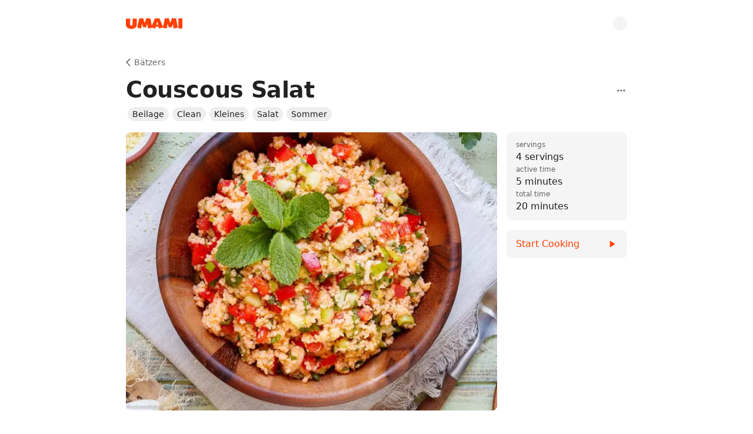

--- FILE ---
content_type: application/javascript; charset=utf-8
request_url: https://www.umami.recipes/_next/static/chunks/65291039-d5f57f8b5d6cea16.js
body_size: 68856
content:
"use strict";(self.webpackChunk_N_E=self.webpackChunk_N_E||[]).push([[6256],{6852:(e,t,s)=>{s.d(t,{vt:()=>w});var r=s(55723),n=s(80172),a=s(73008),l=s(32017),o=s(21685),i=s(67667),u=s(7014),c=s(1779),h=s(35741),f=s(74698);function d(e,t,s,r){Object.defineProperty(e,t,{get:s,set:r,enumerable:!0,configurable:!0})}function p(e){return e&&e.__esModule?e.default:e}var g={};d(g,"logErrors",()=>m),d(g,"registerFormat",()=>b),d(g,"create",()=>w),d(g,"defaultLanguage",()=>v),d(g,"setDefaultLanguage",()=>_);let m=!1,y=[];function b(e){y.push(e)}function w(e,t){for(let s=0;s<y.length;s++){let n=y[s];if(n.probe(e)){let s=new n(new r.HI(e));if(t)return s.getFont(t);return s}}throw Error("Unknown font format")}let v="en";function _(e="en"){v=e}function C(e,t,s){if(s.get){let e=s.get;s.get=function(){let s=e.call(this);return Object.defineProperty(this,t,{value:s}),s}}else if("function"==typeof s.value){let e=s.value;return{get(){let s=new Map;function r(...t){let n=t.length>0?t[0]:"value";if(s.has(n))return s.get(n);let a=e.apply(this,t);return s.set(n,a),a}return Object.defineProperty(this,t,{value:r}),r}}}}let x=new r._k({firstCode:r.oe,entryCount:r.oe,idDelta:r.l8,idRangeOffset:r.oe}),k=new r._k({startCharCode:r.S8,endCharCode:r.S8,glyphID:r.S8}),S=new r._k({startUnicodeValue:r.hv,additionalCount:r.hV}),I=new r._k({unicodeValue:r.hv,glyphID:r.oe}),O=new r.O3(S,r.S8),A=new r.O3(I,r.S8),P=new r._k({varSelector:r.hv,defaultUVS:new r.gm(r.S8,O,{type:"parent"}),nonDefaultUVS:new r.gm(r.S8,A,{type:"parent"})}),T=new r.Dc(r.oe,{0:{length:r.oe,language:r.oe,codeMap:new r.Yt(r.hV,256)},2:{length:r.oe,language:r.oe,subHeaderKeys:new r.O3(r.oe,256),subHeaderCount:e=>Math.max.apply(Math,e.subHeaderKeys),subHeaders:new r.Yt(x,"subHeaderCount"),glyphIndexArray:new r.Yt(r.oe,"subHeaderCount")},4:{length:r.oe,language:r.oe,segCountX2:r.oe,segCount:e=>e.segCountX2>>1,searchRange:r.oe,entrySelector:r.oe,rangeShift:r.oe,endCode:new r.Yt(r.oe,"segCount"),reservedPad:new r.Hb(r.oe),startCode:new r.Yt(r.oe,"segCount"),idDelta:new r.Yt(r.l8,"segCount"),idRangeOffset:new r.Yt(r.oe,"segCount"),glyphIndexArray:new r.Yt(r.oe,e=>(e.length-e._currentOffset)/2)},6:{length:r.oe,language:r.oe,firstCode:r.oe,entryCount:r.oe,glyphIndices:new r.Yt(r.oe,"entryCount")},8:{reserved:new r.Hb(r.oe),length:r.S8,language:r.oe,is32:new r.Yt(r.hV,8192),nGroups:r.S8,groups:new r.Yt(k,"nGroups")},10:{reserved:new r.Hb(r.oe),length:r.S8,language:r.S8,firstCode:r.S8,entryCount:r.S8,glyphIndices:new r.Yt(r.oe,"numChars")},12:{reserved:new r.Hb(r.oe),length:r.S8,language:r.S8,nGroups:r.S8,groups:new r.Yt(k,"nGroups")},13:{reserved:new r.Hb(r.oe),length:r.S8,language:r.S8,nGroups:r.S8,groups:new r.Yt(k,"nGroups")},14:{length:r.S8,numRecords:r.S8,varSelectors:new r.Yt(P,"numRecords")}}),D=new r._k({platformID:r.oe,encodingID:r.oe,table:new r.gm(r.S8,T,{type:"parent",lazy:!0})});var F=new r._k({version:r.oe,numSubtables:r.oe,tables:new r.O3(D,"numSubtables")}),M=new r._k({version:r.HA,revision:r.HA,checkSumAdjustment:r.S8,magicNumber:r.S8,flags:r.oe,unitsPerEm:r.oe,created:new r.O3(r.HA,2),modified:new r.O3(r.HA,2),xMin:r.l8,yMin:r.l8,xMax:r.l8,yMax:r.l8,macStyle:new r.ys(r.oe,["bold","italic","underline","outline","shadow","condensed","extended"]),lowestRecPPEM:r.oe,fontDirectionHint:r.l8,indexToLocFormat:r.l8,glyphDataFormat:r.l8}),L=new r._k({version:r.HA,ascent:r.l8,descent:r.l8,lineGap:r.l8,advanceWidthMax:r.oe,minLeftSideBearing:r.l8,minRightSideBearing:r.l8,xMaxExtent:r.l8,caretSlopeRise:r.l8,caretSlopeRun:r.l8,caretOffset:r.l8,reserved:new r.Hb(r.l8,4),metricDataFormat:r.l8,numberOfMetrics:r.oe});let G=new r._k({advance:r.oe,bearing:r.l8});var V=new r._k({metrics:new r.Yt(G,e=>e.parent.hhea.numberOfMetrics),bearings:new r.Yt(r.l8,e=>e.parent.maxp.numGlyphs-e.parent.hhea.numberOfMetrics)}),E=new r._k({version:r.HA,numGlyphs:r.oe,maxPoints:r.oe,maxContours:r.oe,maxComponentPoints:r.oe,maxComponentContours:r.oe,maxZones:r.oe,maxTwilightPoints:r.oe,maxStorage:r.oe,maxFunctionDefs:r.oe,maxInstructionDefs:r.oe,maxStackElements:r.oe,maxSizeOfInstructions:r.oe,maxComponentElements:r.oe,maxComponentDepth:r.oe});function B(e,t,s=0){return 1===e&&H[s]?H[s]:U[e][t]}let z=new Set(["x-mac-roman","x-mac-cyrillic","iso-8859-6","iso-8859-8"]),R={"x-mac-croatian":"\xc4\xc5\xc7\xc9\xd1\xd6\xdc\xe1\xe0\xe2\xe4\xe3\xe5\xe7\xe9\xe8\xea\xeb\xed\xec\xee\xef\xf1\xf3\xf2\xf4\xf6\xf5\xfa\xf9\xfb\xfc†\xb0\xa2\xa3\xa7•\xb6\xdf\xaeŠ™\xb4\xa8≠Ž\xd8∞\xb1≤≥∆\xb5∂∑∏š∫\xaa\xbaΩž\xf8\xbf\xa1\xac√ƒ≈Ć\xabČ… \xc0\xc3\xd5ŒœĐ—“”‘’\xf7◊\xa9⁄€‹›\xc6\xbb–\xb7‚„‰\xc2ć\xc1č\xc8\xcd\xce\xcf\xcc\xd3\xd4đ\xd2\xda\xdb\xd9ıˆ˜\xafπ\xcb˚\xb8\xca\xe6ˇ","x-mac-gaelic":"\xc4\xc5\xc7\xc9\xd1\xd6\xdc\xe1\xe0\xe2\xe4\xe3\xe5\xe7\xe9\xe8\xea\xeb\xed\xec\xee\xef\xf1\xf3\xf2\xf4\xf6\xf5\xfa\xf9\xfb\xfc†\xb0\xa2\xa3\xa7•\xb6\xdf\xae\xa9™\xb4\xa8≠\xc6\xd8Ḃ\xb1≤≥ḃĊċḊḋḞḟĠġṀ\xe6\xf8ṁṖṗɼƒſṠ\xab\xbb… \xc0\xc3\xd5Œœ–—“”‘’ṡẛ\xffŸṪ€‹›Ŷŷṫ\xb7Ỳỳ⁊\xc2\xca\xc1\xcb\xc8\xcd\xce\xcf\xcc\xd3\xd4♣\xd2\xda\xdb\xd9ı\xdd\xfdŴŵẄẅẀẁẂẃ","x-mac-greek":"\xc4\xb9\xb2\xc9\xb3\xd6\xdc΅\xe0\xe2\xe4΄\xa8\xe7\xe9\xe8\xea\xeb\xa3™\xee\xef•\xbd‰\xf4\xf6\xa6€\xf9\xfb\xfc†ΓΔΘΛΞΠ\xdf\xae\xa9ΣΪ\xa7≠\xb0\xb7Α\xb1≤≥\xa5ΒΕΖΗΙΚΜΦΫΨΩάΝ\xacΟΡ≈Τ\xab\xbb… ΥΧΆΈœ–―“”‘’\xf7ΉΊΌΎέήίόΏύαβψδεφγηιξκλμνοπώρστθωςχυζϊϋΐΰ\xad","x-mac-icelandic":"\xc4\xc5\xc7\xc9\xd1\xd6\xdc\xe1\xe0\xe2\xe4\xe3\xe5\xe7\xe9\xe8\xea\xeb\xed\xec\xee\xef\xf1\xf3\xf2\xf4\xf6\xf5\xfa\xf9\xfb\xfc\xdd\xb0\xa2\xa3\xa7•\xb6\xdf\xae\xa9™\xb4\xa8≠\xc6\xd8∞\xb1≤≥\xa5\xb5∂∑∏π∫\xaa\xbaΩ\xe6\xf8\xbf\xa1\xac√ƒ≈∆\xab\xbb… \xc0\xc3\xd5Œœ–—“”‘’\xf7◊\xffŸ⁄€\xd0\xf0\xde\xfe\xfd\xb7‚„‰\xc2\xca\xc1\xcb\xc8\xcd\xce\xcf\xcc\xd3\xd4\xd2\xda\xdb\xd9ıˆ˜\xaf˘˙˚\xb8˝˛ˇ","x-mac-inuit":"ᐃᐄᐅᐆᐊᐋᐱᐲᐳᐴᐸᐹᑉᑎᑏᑐᑑᑕᑖᑦᑭᑮᑯᑰᑲᑳᒃᒋᒌᒍᒎᒐᒑ\xb0ᒡᒥᒦ•\xb6ᒧ\xae\xa9™ᒨᒪᒫᒻᓂᓃᓄᓅᓇᓈᓐᓯᓰᓱᓲᓴᓵᔅᓕᓖᓗᓘᓚᓛᓪᔨᔩᔪᔫᔭ… ᔮᔾᕕᕖᕗ–—“”‘’ᕘᕙᕚᕝᕆᕇᕈᕉᕋᕌᕐᕿᖀᖁᖂᖃᖄᖅᖏᖐᖑᖒᖓᖔᖕᙱᙲᙳᙴᙵᙶᖖᖠᖡᖢᖣᖤᖥᖦᕼŁł","x-mac-ce":"\xc4Āā\xc9Ą\xd6\xdc\xe1ąČ\xe4čĆć\xe9ŹźĎ\xedďĒēĖ\xf3ė\xf4\xf6\xf5\xfaĚě\xfc†\xb0Ę\xa3\xa7•\xb6\xdf\xae\xa9™ę\xa8≠ģĮįĪ≤≥īĶ∂∑łĻļĽľĹĺŅņŃ\xac√ńŇ∆\xab\xbb… ňŐ\xd5őŌ–—“”‘’\xf7◊ōŔŕŘ‹›řŖŗŠ‚„šŚś\xc1Ťť\xcdŽžŪ\xd3\xd4ūŮ\xdaůŰűŲų\xdd\xfdķŻŁżĢˇ","x-mac-romanian":"\xc4\xc5\xc7\xc9\xd1\xd6\xdc\xe1\xe0\xe2\xe4\xe3\xe5\xe7\xe9\xe8\xea\xeb\xed\xec\xee\xef\xf1\xf3\xf2\xf4\xf6\xf5\xfa\xf9\xfb\xfc†\xb0\xa2\xa3\xa7•\xb6\xdf\xae\xa9™\xb4\xa8≠ĂȘ∞\xb1≤≥\xa5\xb5∂∑∏π∫\xaa\xbaΩăș\xbf\xa1\xac√ƒ≈∆\xab\xbb… \xc0\xc3\xd5Œœ–—“”‘’\xf7◊\xffŸ⁄€‹›Țț‡\xb7‚„‰\xc2\xca\xc1\xcb\xc8\xcd\xce\xcf\xcc\xd3\xd4\xd2\xda\xdb\xd9ıˆ˜\xaf˘˙˚\xb8˝˛ˇ","x-mac-turkish":"\xc4\xc5\xc7\xc9\xd1\xd6\xdc\xe1\xe0\xe2\xe4\xe3\xe5\xe7\xe9\xe8\xea\xeb\xed\xec\xee\xef\xf1\xf3\xf2\xf4\xf6\xf5\xfa\xf9\xfb\xfc†\xb0\xa2\xa3\xa7•\xb6\xdf\xae\xa9™\xb4\xa8≠\xc6\xd8∞\xb1≤≥\xa5\xb5∂∑∏π∫\xaa\xbaΩ\xe6\xf8\xbf\xa1\xac√ƒ≈∆\xab\xbb… \xc0\xc3\xd5Œœ–—“”‘’\xf7◊\xffŸĞğİıŞş‡\xb7‚„‰\xc2\xca\xc1\xcb\xc8\xcd\xce\xcf\xcc\xd3\xd4\xd2\xda\xdb\xd9ˆ˜\xaf˘˙˚\xb8˝˛ˇ"},N=new Map,U=[["utf16be","utf16be","utf16be","utf16be","utf16be","utf16be"],["x-mac-roman","shift-jis","big5","euc-kr","iso-8859-6","iso-8859-8","x-mac-greek","x-mac-cyrillic","x-mac-symbol","x-mac-devanagari","x-mac-gurmukhi","x-mac-gujarati","Oriya","Bengali","Tamil","Telugu","Kannada","Malayalam","Sinhalese","Burmese","Khmer","iso-8859-11","Laotian","Georgian","Armenian","hz-gb-2312","Tibetan","Mongolian","Geez","x-mac-ce","Vietnamese","Sindhi"],["ascii"],["symbol","utf16be","shift-jis","gb18030","big5","x-cp20949","johab",null,null,null,"utf16be"]],H={15:"x-mac-icelandic",17:"x-mac-turkish",18:"x-mac-croatian",24:"x-mac-ce",25:"x-mac-ce",26:"x-mac-ce",27:"x-mac-ce",28:"x-mac-ce",30:"x-mac-icelandic",37:"x-mac-romanian",38:"x-mac-ce",39:"x-mac-ce",40:"x-mac-ce",143:"x-mac-inuit",146:"x-mac-gaelic"},X=[[],{0:"en",30:"fo",60:"ks",90:"rw",1:"fr",31:"fa",61:"ku",91:"rn",2:"de",32:"ru",62:"sd",92:"ny",3:"it",33:"zh",63:"bo",93:"mg",4:"nl",34:"nl-BE",64:"ne",94:"eo",5:"sv",35:"ga",65:"sa",128:"cy",6:"es",36:"sq",66:"mr",129:"eu",7:"da",37:"ro",67:"bn",130:"ca",8:"pt",38:"cz",68:"as",131:"la",9:"no",39:"sk",69:"gu",132:"qu",10:"he",40:"si",70:"pa",133:"gn",11:"ja",41:"yi",71:"or",134:"ay",12:"ar",42:"sr",72:"ml",135:"tt",13:"fi",43:"mk",73:"kn",136:"ug",14:"el",44:"bg",74:"ta",137:"dz",15:"is",45:"uk",75:"te",138:"jv",16:"mt",46:"be",76:"si",139:"su",17:"tr",47:"uz",77:"my",140:"gl",18:"hr",48:"kk",78:"km",141:"af",19:"zh-Hant",49:"az-Cyrl",79:"lo",142:"br",20:"ur",50:"az-Arab",80:"vi",143:"iu",21:"hi",51:"hy",81:"id",144:"gd",22:"th",52:"ka",82:"tl",145:"gv",23:"ko",53:"mo",83:"ms",146:"ga",24:"lt",54:"ky",84:"ms-Arab",147:"to",25:"pl",55:"tg",85:"am",148:"el-polyton",26:"hu",56:"tk",86:"ti",149:"kl",27:"es",57:"mn-CN",87:"om",150:"az",28:"lv",58:"mn",88:"so",151:"nn",29:"se",59:"ps",89:"sw"},[],{1078:"af",16393:"en-IN",1159:"rw",1074:"tn",1052:"sq",6153:"en-IE",1089:"sw",1115:"si",1156:"gsw",8201:"en-JM",1111:"kok",1051:"sk",1118:"am",17417:"en-MY",1042:"ko",1060:"sl",5121:"ar-DZ",5129:"en-NZ",1088:"ky",11274:"es-AR",15361:"ar-BH",13321:"en-PH",1108:"lo",16394:"es-BO",3073:"ar",18441:"en-SG",1062:"lv",13322:"es-CL",2049:"ar-IQ",7177:"en-ZA",1063:"lt",9226:"es-CO",11265:"ar-JO",11273:"en-TT",2094:"dsb",5130:"es-CR",13313:"ar-KW",2057:"en-GB",1134:"lb",7178:"es-DO",12289:"ar-LB",1033:"en",1071:"mk",12298:"es-EC",4097:"ar-LY",12297:"en-ZW",2110:"ms-BN",17418:"es-SV",6145:"ary",1061:"et",1086:"ms",4106:"es-GT",8193:"ar-OM",1080:"fo",1100:"ml",18442:"es-HN",16385:"ar-QA",1124:"fil",1082:"mt",2058:"es-MX",1025:"ar-SA",1035:"fi",1153:"mi",19466:"es-NI",10241:"ar-SY",2060:"fr-BE",1146:"arn",6154:"es-PA",7169:"aeb",3084:"fr-CA",1102:"mr",15370:"es-PY",14337:"ar-AE",1036:"fr",1148:"moh",10250:"es-PE",9217:"ar-YE",5132:"fr-LU",1104:"mn",20490:"es-PR",1067:"hy",6156:"fr-MC",2128:"mn-CN",3082:"es",1101:"as",4108:"fr-CH",1121:"ne",1034:"es",2092:"az-Cyrl",1122:"fy",1044:"nb",21514:"es-US",1068:"az",1110:"gl",2068:"nn",14346:"es-UY",1133:"ba",1079:"ka",1154:"oc",8202:"es-VE",1069:"eu",3079:"de-AT",1096:"or",2077:"sv-FI",1059:"be",1031:"de",1123:"ps",1053:"sv",2117:"bn",5127:"de-LI",1045:"pl",1114:"syr",1093:"bn-IN",4103:"de-LU",1046:"pt",1064:"tg",8218:"bs-Cyrl",2055:"de-CH",2070:"pt-PT",2143:"tzm",5146:"bs",1032:"el",1094:"pa",1097:"ta",1150:"br",1135:"kl",1131:"qu-BO",1092:"tt",1026:"bg",1095:"gu",2155:"qu-EC",1098:"te",1027:"ca",1128:"ha",3179:"qu",1054:"th",3076:"zh-HK",1037:"he",1048:"ro",1105:"bo",5124:"zh-MO",1081:"hi",1047:"rm",1055:"tr",2052:"zh",1038:"hu",1049:"ru",1090:"tk",4100:"zh-SG",1039:"is",9275:"smn",1152:"ug",1028:"zh-TW",1136:"ig",4155:"smj-NO",1058:"uk",1155:"co",1057:"id",5179:"smj",1070:"hsb",1050:"hr",1117:"iu",3131:"se-FI",1056:"ur",4122:"hr-BA",2141:"iu-Latn",1083:"se",2115:"uz-Cyrl",1029:"cs",2108:"ga",2107:"se-SE",1091:"uz",1030:"da",1076:"xh",8251:"sms",1066:"vi",1164:"prs",1077:"zu",6203:"sma-NO",1106:"cy",1125:"dv",1040:"it",7227:"sms",1160:"wo",2067:"nl-BE",2064:"it-CH",1103:"sa",1157:"sah",1043:"nl",1041:"ja",7194:"sr-Cyrl-BA",1144:"ii",3081:"en-AU",1099:"kn",3098:"sr",1130:"yo",10249:"en-BZ",1087:"kk",6170:"sr-Latn-BA",4105:"en-CA",1107:"km",2074:"sr-Latn",9225:"en-029",1158:"quc",1132:"nso"}],Y=new r._k({platformID:r.oe,encodingID:r.oe,languageID:r.oe,nameID:r.oe,length:r.oe,string:new r.gm(r.oe,new r.Qf("length",e=>B(e.platformID,e.encodingID,e.languageID)),{type:"parent",relativeTo:e=>e.parent.stringOffset,allowNull:!1})}),q=new r._k({length:r.oe,tag:new r.gm(r.oe,new r.Qf("length","utf16be"),{type:"parent",relativeTo:e=>e.stringOffset})});var W=new r.Dc(r.oe,{0:{count:r.oe,stringOffset:r.oe,records:new r.O3(Y,"count")},1:{count:r.oe,stringOffset:r.oe,records:new r.O3(Y,"count"),langTagCount:r.oe,langTags:new r.O3(q,"langTagCount")}});let j=["copyright","fontFamily","fontSubfamily","uniqueSubfamily","fullName","version","postscriptName","trademark","manufacturer","designer","description","vendorURL","designerURL","license","licenseURL",null,"preferredFamily","preferredSubfamily","compatibleFull","sampleText","postscriptCIDFontName","wwsFamilyName","wwsSubfamilyName"];W.process=function(e){var t={};for(let e of this.records){let s=X[e.platformID][e.languageID];null==s&&null!=this.langTags&&e.languageID>=32768&&(s=this.langTags[e.languageID-32768].tag),null==s&&(s=e.platformID+"-"+e.languageID);let r=e.nameID>=256?"fontFeatures":j[e.nameID]||e.nameID;null==t[r]&&(t[r]={});let n=t[r];e.nameID>=256&&(n=n[e.nameID]||(n[e.nameID]={})),("string"==typeof e.string||"string"!=typeof n[s])&&(n[s]=e.string)}this.records=t},W.preEncode=function(){if(Array.isArray(this.records))return;this.version=0;let e=[];for(let t in this.records){let s=this.records[t];"fontFeatures"!==t&&(e.push({platformID:3,encodingID:1,languageID:1033,nameID:j.indexOf(t),length:2*s.en.length,string:s.en}),"postscriptName"===t&&e.push({platformID:1,encodingID:0,languageID:0,nameID:j.indexOf(t),length:s.en.length,string:s.en}))}this.records=e,this.count=e.length,this.stringOffset=W.size(this,null,!1)};var J=new r.Dc(r.oe,{header:{xAvgCharWidth:r.l8,usWeightClass:r.oe,usWidthClass:r.oe,fsType:new r.ys(r.oe,[null,"noEmbedding","viewOnly","editable",null,null,null,null,"noSubsetting","bitmapOnly"]),ySubscriptXSize:r.l8,ySubscriptYSize:r.l8,ySubscriptXOffset:r.l8,ySubscriptYOffset:r.l8,ySuperscriptXSize:r.l8,ySuperscriptYSize:r.l8,ySuperscriptXOffset:r.l8,ySuperscriptYOffset:r.l8,yStrikeoutSize:r.l8,yStrikeoutPosition:r.l8,sFamilyClass:r.l8,panose:new r.O3(r.hV,10),ulCharRange:new r.O3(r.S8,4),vendorID:new r.Qf(4),fsSelection:new r.ys(r.oe,["italic","underscore","negative","outlined","strikeout","bold","regular","useTypoMetrics","wws","oblique"]),usFirstCharIndex:r.oe,usLastCharIndex:r.oe},0:{},1:{typoAscender:r.l8,typoDescender:r.l8,typoLineGap:r.l8,winAscent:r.oe,winDescent:r.oe,codePageRange:new r.O3(r.S8,2)},2:{typoAscender:r.l8,typoDescender:r.l8,typoLineGap:r.l8,winAscent:r.oe,winDescent:r.oe,codePageRange:new r.O3(r.S8,2),xHeight:r.l8,capHeight:r.l8,defaultChar:r.oe,breakChar:r.oe,maxContent:r.oe},5:{typoAscender:r.l8,typoDescender:r.l8,typoLineGap:r.l8,winAscent:r.oe,winDescent:r.oe,codePageRange:new r.O3(r.S8,2),xHeight:r.l8,capHeight:r.l8,defaultChar:r.oe,breakChar:r.oe,maxContent:r.oe,usLowerOpticalPointSize:r.oe,usUpperOpticalPointSize:r.oe}});let Z=J.versions;Z[3]=Z[4]=Z[2];var K=new r.Dc(r.Ql,{header:{italicAngle:r.Ql,underlinePosition:r.l8,underlineThickness:r.l8,isFixedPitch:r.S8,minMemType42:r.S8,maxMemType42:r.S8,minMemType1:r.S8,maxMemType1:r.S8},1:{},2:{numberOfGlyphs:r.oe,glyphNameIndex:new r.O3(r.oe,"numberOfGlyphs"),names:new r.O3(new r.Qf(r.hV))},2.5:{numberOfGlyphs:r.oe,offsets:new r.O3(r.hV,"numberOfGlyphs")},3:{},4:{map:new r.O3(r.S8,e=>e.parent.maxp.numGlyphs)}}),Q=new r._k({controlValues:new r.O3(r.l8)}),$=new r._k({instructions:new r.O3(r.hV)});let ee=new r.Dc("head.indexToLocFormat",{0:{offsets:new r.O3(r.oe)},1:{offsets:new r.O3(r.S8)}});ee.process=function(){if(0===this.version&&!this._processed){for(let e=0;e<this.offsets.length;e++)this.offsets[e]<<=1;this._processed=!0}},ee.preEncode=function(){if(0===this.version&&!1!==this._processed){for(let e=0;e<this.offsets.length;e++)this.offsets[e]>>>=1;this._processed=!1}};var et=new r._k({controlValueProgram:new r.O3(r.hV)}),es=new r.O3(new r.hp);class er{getCFFVersion(e){for(;e&&!e.hdrSize;)e=e.parent;return e?e.version:-1}decode(e,t){let s;let n=this.getCFFVersion(t)>=2?e.readUInt32BE():e.readUInt16BE();if(0===n)return[];let a=e.readUInt8();if(1===a)s=r.hV;else if(2===a)s=r.oe;else if(3===a)s=r.hv;else if(4===a)s=r.S8;else throw Error(`Bad offset size in CFFIndex: ${a} ${e.pos}`);let l=[],o=e.pos+(n+1)*a-1,i=s.decode(e);for(let r=0;r<n;r++){let r=s.decode(e);if(null!=this.type){let s=e.pos;e.pos=o+i,t.length=r-i,l.push(this.type.decode(e,t)),e.pos=s}else l.push({offset:o+i,length:r-i});i=r}return e.pos=o+i,l}size(e,t){let s;if(0===e.length)return 2;let n=this.type||new r.hp,a=1;for(let s=0;s<e.length;s++){let r=e[s];a+=n.size(r,t)}if(a<=255)s=r.hV;else if(a<=65535)s=r.oe;else if(a<=0xffffff)s=r.hv;else if(a<=0xffffffff)s=r.S8;else throw Error("Bad offset in CFFIndex");return 2+(1+s.size()*(e.length+1)+(a-1))}encode(e,t,s){let n;if(e.writeUInt16BE(t.length),0===t.length)return;let a=this.type||new r.hp,l=[],o=1;for(let e of t){let t=a.size(e,s);l.push(t),o+=t}if(o<=255)n=r.hV;else if(o<=65535)n=r.oe;else if(o<=0xffffff)n=r.hv;else if(o<=0xffffffff)n=r.S8;else throw Error("Bad offset in CFFIndex");for(let t of(e.writeUInt8(n.size()),o=1,n.encode(e,o),l))o+=t,n.encode(e,o);for(let r of t)a.encode(e,r,s)}constructor(e){this.type=e}}let en=["0","1","2","3","4","5","6","7","8","9",".","E","E-",null,"-"],ea={".":10,E:11,"E-":12,"-":14};class el{static decode(e,t){if(32<=t&&t<=246)return t-139;if(247<=t&&t<=250)return(t-247)*256+e.readUInt8()+108;if(251<=t&&t<=254)return-(256*(t-251))-e.readUInt8()-108;if(28===t)return e.readInt16BE();if(29===t)return e.readInt32BE();if(30===t){let t="";for(;;){let s=e.readUInt8(),r=s>>4;if(15===r)break;t+=en[r];let n=15&s;if(15===n)break;t+=en[n]}return parseFloat(t)}return null}static size(e){return(e.forceLarge&&(e=32768),(0|e)!==e)?1+Math.ceil(((""+e).length+1)/2):-107<=e&&e<=107?1:108<=e&&e<=1131||-1131<=e&&e<=-108?2:-32768<=e&&e<=32767?3:5}static encode(e,t){let s=Number(t);if(t.forceLarge)return e.writeUInt8(29),e.writeInt32BE(s);if((0|s)!==s){e.writeUInt8(30);let t=""+s;for(let s=0;s<t.length;s+=2){let n=t[s],a=ea[n]||+n;if(s===t.length-1)var r=15;else{let e=t[s+1];var r=ea[e]||+e}e.writeUInt8(a<<4|15&r)}if(15!==r)return e.writeUInt8(240)}else if(-107<=s&&s<=107)return e.writeUInt8(s+139);else if(108<=s&&s<=1131)return s-=108,e.writeUInt8((s>>8)+247),e.writeUInt8(255&s);else if(-1131<=s&&s<=-108)return s=-s-108,e.writeUInt8((s>>8)+251),e.writeUInt8(255&s);else if(-32768<=s&&s<=32767)return e.writeUInt8(28),e.writeInt16BE(s);else return e.writeUInt8(29),e.writeInt32BE(s)}}class eo{decodeOperands(e,t,s,r){if(Array.isArray(e))return r.map((r,n)=>this.decodeOperands(e[n],t,s,[r]));if(null!=e.decode)return e.decode(t,s,r);switch(e){case"number":case"offset":case"sid":return r[0];case"boolean":return!!r[0];default:return r}}encodeOperands(e,t,s,r){return Array.isArray(e)?r.map((r,n)=>this.encodeOperands(e[n],t,s,r)[0]):null!=e.encode?e.encode(t,r,s):"number"==typeof r?[r]:"boolean"==typeof r?[+r]:Array.isArray(r)?r:[r]}decode(e,t){let s=e.pos+t.length,n={},a=[];for(let s in Object.defineProperties(n,{parent:{value:t},_startOffset:{value:e.pos}}),this.fields){let e=this.fields[s];n[e[1]]=e[3]}for(;e.pos<s;){let t=e.readUInt8();if(t<28){12===t&&(t=t<<8|e.readUInt8());let s=this.fields[t];if(!s)throw Error(`Unknown operator ${t}`);let l=this.decodeOperands(s[2],e,n,a);null!=l&&(l instanceof r.BG?Object.defineProperty(n,s[1],l):n[s[1]]=l),a=[]}else a.push(el.decode(e,t))}return n}size(e,t,s=!0){let r={parent:t,val:e,pointerSize:0,startOffset:t.startOffset||0},n=0;for(let t in this.fields){let s=this.fields[t],a=e[s[1]];if(!(null==a||l(a,s[3]))){for(let e of this.encodeOperands(s[2],null,r,a))n+=el.size(e);n+=(Array.isArray(s[0])?s[0]:[s[0]]).length}}return s&&(n+=r.pointerSize),n}encode(e,t,s){let r={pointers:[],startOffset:e.pos,parent:s,val:t,pointerSize:0};for(let s of(r.pointerOffset=e.pos+this.size(t,r,!1),this.ops)){let n=t[s[1]];if(!(null==n||l(n,s[3]))){for(let t of this.encodeOperands(s[2],e,r,n))el.encode(e,t);for(let t of Array.isArray(s[0])?s[0]:[s[0]])e.writeUInt8(t)}}let n=0;for(;n<r.pointers.length;){let t=r.pointers[n++];t.type.encode(e,t.val,t.parent)}}constructor(e=[]){for(let t of(this.ops=e,this.fields={},e)){let e=Array.isArray(t[0])?t[0][0]<<8|t[0][1]:t[0];this.fields[e]=t}}}class ei extends r.gm{decode(e,t,s){return this.offsetType={decode:()=>s[0]},super.decode(e,t,s)}encode(e,t,s){if(!e)return this.offsetType={size:()=>0},this.size(t,s),[new eu(0)];let r=null;return this.offsetType={encode:(e,t)=>r=t},super.encode(e,t,s),[new eu(r)]}constructor(e,t={}){null==t.type&&(t.type="global"),super(null,e,t)}}class eu{valueOf(){return this.val}constructor(e){this.val=e,this.forceLarge=!0}}class ec{static decode(e,t,s){let r=s.pop();for(;s.length>r;)s.pop()}}var eh=new eo([[6,"BlueValues","delta",null],[7,"OtherBlues","delta",null],[8,"FamilyBlues","delta",null],[9,"FamilyOtherBlues","delta",null],[[12,9],"BlueScale","number",.039625],[[12,10],"BlueShift","number",7],[[12,11],"BlueFuzz","number",1],[10,"StdHW","number",null],[11,"StdVW","number",null],[[12,12],"StemSnapH","delta",null],[[12,13],"StemSnapV","delta",null],[[12,14],"ForceBold","boolean",!1],[[12,17],"LanguageGroup","number",0],[[12,18],"ExpansionFactor","number",.06],[[12,19],"initialRandomSeed","number",0],[20,"defaultWidthX","number",0],[21,"nominalWidthX","number",0],[22,"vsindex","number",0],[23,"blend",ec,null],[19,"Subrs",new ei(new er,{type:"local"}),null]]),ef=[".notdef","space","exclam","quotedbl","numbersign","dollar","percent","ampersand","quoteright","parenleft","parenright","asterisk","plus","comma","hyphen","period","slash","zero","one","two","three","four","five","six","seven","eight","nine","colon","semicolon","less","equal","greater","question","at","A","B","C","D","E","F","G","H","I","J","K","L","M","N","O","P","Q","R","S","T","U","V","W","X","Y","Z","bracketleft","backslash","bracketright","asciicircum","underscore","quoteleft","a","b","c","d","e","f","g","h","i","j","k","l","m","n","o","p","q","r","s","t","u","v","w","x","y","z","braceleft","bar","braceright","asciitilde","exclamdown","cent","sterling","fraction","yen","florin","section","currency","quotesingle","quotedblleft","guillemotleft","guilsinglleft","guilsinglright","fi","fl","endash","dagger","daggerdbl","periodcentered","paragraph","bullet","quotesinglbase","quotedblbase","quotedblright","guillemotright","ellipsis","perthousand","questiondown","grave","acute","circumflex","tilde","macron","breve","dotaccent","dieresis","ring","cedilla","hungarumlaut","ogonek","caron","emdash","AE","ordfeminine","Lslash","Oslash","OE","ordmasculine","ae","dotlessi","lslash","oslash","oe","germandbls","onesuperior","logicalnot","mu","trademark","Eth","onehalf","plusminus","Thorn","onequarter","divide","brokenbar","degree","thorn","threequarters","twosuperior","registered","minus","eth","multiply","threesuperior","copyright","Aacute","Acircumflex","Adieresis","Agrave","Aring","Atilde","Ccedilla","Eacute","Ecircumflex","Edieresis","Egrave","Iacute","Icircumflex","Idieresis","Igrave","Ntilde","Oacute","Ocircumflex","Odieresis","Ograve","Otilde","Scaron","Uacute","Ucircumflex","Udieresis","Ugrave","Yacute","Ydieresis","Zcaron","aacute","acircumflex","adieresis","agrave","aring","atilde","ccedilla","eacute","ecircumflex","edieresis","egrave","iacute","icircumflex","idieresis","igrave","ntilde","oacute","ocircumflex","odieresis","ograve","otilde","scaron","uacute","ucircumflex","udieresis","ugrave","yacute","ydieresis","zcaron","exclamsmall","Hungarumlautsmall","dollaroldstyle","dollarsuperior","ampersandsmall","Acutesmall","parenleftsuperior","parenrightsuperior","twodotenleader","onedotenleader","zerooldstyle","oneoldstyle","twooldstyle","threeoldstyle","fouroldstyle","fiveoldstyle","sixoldstyle","sevenoldstyle","eightoldstyle","nineoldstyle","commasuperior","threequartersemdash","periodsuperior","questionsmall","asuperior","bsuperior","centsuperior","dsuperior","esuperior","isuperior","lsuperior","msuperior","nsuperior","osuperior","rsuperior","ssuperior","tsuperior","ff","ffi","ffl","parenleftinferior","parenrightinferior","Circumflexsmall","hyphensuperior","Gravesmall","Asmall","Bsmall","Csmall","Dsmall","Esmall","Fsmall","Gsmall","Hsmall","Ismall","Jsmall","Ksmall","Lsmall","Msmall","Nsmall","Osmall","Psmall","Qsmall","Rsmall","Ssmall","Tsmall","Usmall","Vsmall","Wsmall","Xsmall","Ysmall","Zsmall","colonmonetary","onefitted","rupiah","Tildesmall","exclamdownsmall","centoldstyle","Lslashsmall","Scaronsmall","Zcaronsmall","Dieresissmall","Brevesmall","Caronsmall","Dotaccentsmall","Macronsmall","figuredash","hypheninferior","Ogoneksmall","Ringsmall","Cedillasmall","questiondownsmall","oneeighth","threeeighths","fiveeighths","seveneighths","onethird","twothirds","zerosuperior","foursuperior","fivesuperior","sixsuperior","sevensuperior","eightsuperior","ninesuperior","zeroinferior","oneinferior","twoinferior","threeinferior","fourinferior","fiveinferior","sixinferior","seveninferior","eightinferior","nineinferior","centinferior","dollarinferior","periodinferior","commainferior","Agravesmall","Aacutesmall","Acircumflexsmall","Atildesmall","Adieresissmall","Aringsmall","AEsmall","Ccedillasmall","Egravesmall","Eacutesmall","Ecircumflexsmall","Edieresissmall","Igravesmall","Iacutesmall","Icircumflexsmall","Idieresissmall","Ethsmall","Ntildesmall","Ogravesmall","Oacutesmall","Ocircumflexsmall","Otildesmall","Odieresissmall","OEsmall","Oslashsmall","Ugravesmall","Uacutesmall","Ucircumflexsmall","Udieresissmall","Yacutesmall","Thornsmall","Ydieresissmall","001.000","001.001","001.002","001.003","Black","Bold","Book","Light","Medium","Regular","Roman","Semibold"];let ed=["","","","","","","","","","","","","","","","","","","","","","","","","","","","","","","","","space","exclam","quotedbl","numbersign","dollar","percent","ampersand","quoteright","parenleft","parenright","asterisk","plus","comma","hyphen","period","slash","zero","one","two","three","four","five","six","seven","eight","nine","colon","semicolon","less","equal","greater","question","at","A","B","C","D","E","F","G","H","I","J","K","L","M","N","O","P","Q","R","S","T","U","V","W","X","Y","Z","bracketleft","backslash","bracketright","asciicircum","underscore","quoteleft","a","b","c","d","e","f","g","h","i","j","k","l","m","n","o","p","q","r","s","t","u","v","w","x","y","z","braceleft","bar","braceright","asciitilde","","","","","","","","","","","","","","","","","","","","","","","","","","","","","","","","","","","exclamdown","cent","sterling","fraction","yen","florin","section","currency","quotesingle","quotedblleft","guillemotleft","guilsinglleft","guilsinglright","fi","fl","","endash","dagger","daggerdbl","periodcentered","","paragraph","bullet","quotesinglbase","quotedblbase","quotedblright","guillemotright","ellipsis","perthousand","","questiondown","","grave","acute","circumflex","tilde","macron","breve","dotaccent","dieresis","","ring","cedilla","","hungarumlaut","ogonek","caron","emdash","","","","","","","","","","","","","","","","","AE","","ordfeminine","","","","","Lslash","Oslash","OE","ordmasculine","","","","","","ae","","","","dotlessi","","","lslash","oslash","oe","germandbls"],ep=[".notdef","space","exclam","quotedbl","numbersign","dollar","percent","ampersand","quoteright","parenleft","parenright","asterisk","plus","comma","hyphen","period","slash","zero","one","two","three","four","five","six","seven","eight","nine","colon","semicolon","less","equal","greater","question","at","A","B","C","D","E","F","G","H","I","J","K","L","M","N","O","P","Q","R","S","T","U","V","W","X","Y","Z","bracketleft","backslash","bracketright","asciicircum","underscore","quoteleft","a","b","c","d","e","f","g","h","i","j","k","l","m","n","o","p","q","r","s","t","u","v","w","x","y","z","braceleft","bar","braceright","asciitilde","exclamdown","cent","sterling","fraction","yen","florin","section","currency","quotesingle","quotedblleft","guillemotleft","guilsinglleft","guilsinglright","fi","fl","endash","dagger","daggerdbl","periodcentered","paragraph","bullet","quotesinglbase","quotedblbase","quotedblright","guillemotright","ellipsis","perthousand","questiondown","grave","acute","circumflex","tilde","macron","breve","dotaccent","dieresis","ring","cedilla","hungarumlaut","ogonek","caron","emdash","AE","ordfeminine","Lslash","Oslash","OE","ordmasculine","ae","dotlessi","lslash","oslash","oe","germandbls","onesuperior","logicalnot","mu","trademark","Eth","onehalf","plusminus","Thorn","onequarter","divide","brokenbar","degree","thorn","threequarters","twosuperior","registered","minus","eth","multiply","threesuperior","copyright","Aacute","Acircumflex","Adieresis","Agrave","Aring","Atilde","Ccedilla","Eacute","Ecircumflex","Edieresis","Egrave","Iacute","Icircumflex","Idieresis","Igrave","Ntilde","Oacute","Ocircumflex","Odieresis","Ograve","Otilde","Scaron","Uacute","Ucircumflex","Udieresis","Ugrave","Yacute","Ydieresis","Zcaron","aacute","acircumflex","adieresis","agrave","aring","atilde","ccedilla","eacute","ecircumflex","edieresis","egrave","iacute","icircumflex","idieresis","igrave","ntilde","oacute","ocircumflex","odieresis","ograve","otilde","scaron","uacute","ucircumflex","udieresis","ugrave","yacute","ydieresis","zcaron"],eg=new r._k({reserved:new r.Hb(r.oe),reqFeatureIndex:r.oe,featureCount:r.oe,featureIndexes:new r.O3(r.oe,"featureCount")}),em=new r._k({tag:new r.Qf(4),langSys:new r.gm(r.oe,eg,{type:"parent"})}),ey=new r._k({defaultLangSys:new r.gm(r.oe,eg),count:r.oe,langSysRecords:new r.O3(em,"count")}),eb=new r._k({tag:new r.Qf(4),script:new r.gm(r.oe,ey,{type:"parent"})}),ew=new r.O3(eb,r.oe),ev=new r._k({version:r.oe,nameID:r.oe}),e_=new r._k({featureParams:new r.gm(r.oe,ev),lookupCount:r.oe,lookupListIndexes:new r.O3(r.oe,"lookupCount")}),eC=new r._k({tag:new r.Qf(4),feature:new r.gm(r.oe,e_,{type:"parent"})}),ex=new r.O3(eC,r.oe),ek=new r._k({markAttachmentType:r.hV,flags:new r.ys(r.hV,["rightToLeft","ignoreBaseGlyphs","ignoreLigatures","ignoreMarks","useMarkFilteringSet"])});function eS(e){let t=new r._k({lookupType:r.oe,flags:ek,subTableCount:r.oe,subTables:new r.O3(new r.gm(r.oe,e),"subTableCount"),markFilteringSet:new r.Xx(r.oe,e=>e.flags.flags.useMarkFilteringSet)});return new r.Yt(new r.gm(r.oe,t),r.oe)}let eI=new r._k({start:r.oe,end:r.oe,startCoverageIndex:r.oe}),eO=new r.Dc(r.oe,{1:{glyphCount:r.oe,glyphs:new r.O3(r.oe,"glyphCount")},2:{rangeCount:r.oe,rangeRecords:new r.O3(eI,"rangeCount")}}),eA=new r._k({start:r.oe,end:r.oe,class:r.oe}),eP=new r.Dc(r.oe,{1:{startGlyph:r.oe,glyphCount:r.oe,classValueArray:new r.O3(r.oe,"glyphCount")},2:{classRangeCount:r.oe,classRangeRecord:new r.O3(eA,"classRangeCount")}}),eT=new r._k({a:r.oe,b:r.oe,deltaFormat:r.oe}),eD=new r._k({sequenceIndex:r.oe,lookupListIndex:r.oe}),eF=new r._k({glyphCount:r.oe,lookupCount:r.oe,input:new r.O3(r.oe,e=>e.glyphCount-1),lookupRecords:new r.O3(eD,"lookupCount")}),eM=new r.O3(new r.gm(r.oe,eF),r.oe),eL=new r._k({glyphCount:r.oe,lookupCount:r.oe,classes:new r.O3(r.oe,e=>e.glyphCount-1),lookupRecords:new r.O3(eD,"lookupCount")}),eG=new r.O3(new r.gm(r.oe,eL),r.oe),eV=new r.Dc(r.oe,{1:{coverage:new r.gm(r.oe,eO),ruleSetCount:r.oe,ruleSets:new r.O3(new r.gm(r.oe,eM),"ruleSetCount")},2:{coverage:new r.gm(r.oe,eO),classDef:new r.gm(r.oe,eP),classSetCnt:r.oe,classSet:new r.O3(new r.gm(r.oe,eG),"classSetCnt")},3:{glyphCount:r.oe,lookupCount:r.oe,coverages:new r.O3(new r.gm(r.oe,eO),"glyphCount"),lookupRecords:new r.O3(eD,"lookupCount")}}),eE=new r._k({backtrackGlyphCount:r.oe,backtrack:new r.O3(r.oe,"backtrackGlyphCount"),inputGlyphCount:r.oe,input:new r.O3(r.oe,e=>e.inputGlyphCount-1),lookaheadGlyphCount:r.oe,lookahead:new r.O3(r.oe,"lookaheadGlyphCount"),lookupCount:r.oe,lookupRecords:new r.O3(eD,"lookupCount")}),eB=new r.O3(new r.gm(r.oe,eE),r.oe),ez=new r.Dc(r.oe,{1:{coverage:new r.gm(r.oe,eO),chainCount:r.oe,chainRuleSets:new r.O3(new r.gm(r.oe,eB),"chainCount")},2:{coverage:new r.gm(r.oe,eO),backtrackClassDef:new r.gm(r.oe,eP),inputClassDef:new r.gm(r.oe,eP),lookaheadClassDef:new r.gm(r.oe,eP),chainCount:r.oe,chainClassSet:new r.O3(new r.gm(r.oe,eB),"chainCount")},3:{backtrackGlyphCount:r.oe,backtrackCoverage:new r.O3(new r.gm(r.oe,eO),"backtrackGlyphCount"),inputGlyphCount:r.oe,inputCoverage:new r.O3(new r.gm(r.oe,eO),"inputGlyphCount"),lookaheadGlyphCount:r.oe,lookaheadCoverage:new r.O3(new r.gm(r.oe,eO),"lookaheadGlyphCount"),lookupCount:r.oe,lookupRecords:new r.O3(eD,"lookupCount")}}),eR=new r.Dv(16,"BE",14),eN=new r._k({startCoord:eR,peakCoord:eR,endCoord:eR}),eU=new r._k({axisCount:r.oe,regionCount:r.oe,variationRegions:new r.O3(new r.O3(eN,"axisCount"),"regionCount")}),eH=new r._k({shortDeltas:new r.O3(r.l8,e=>e.parent.shortDeltaCount),regionDeltas:new r.O3(r.YE,e=>e.parent.regionIndexCount-e.parent.shortDeltaCount),deltas:e=>e.shortDeltas.concat(e.regionDeltas)}),eX=new r._k({itemCount:r.oe,shortDeltaCount:r.oe,regionIndexCount:r.oe,regionIndexes:new r.O3(r.oe,"regionIndexCount"),deltaSets:new r.O3(eH,"itemCount")}),eY=new r._k({format:r.oe,variationRegionList:new r.gm(r.S8,eU),variationDataCount:r.oe,itemVariationData:new r.O3(new r.gm(r.S8,eX),"variationDataCount")}),eq=new r.Dc(r.oe,{1:{axisIndex:r.oe,axisIndex:r.oe,filterRangeMinValue:eR,filterRangeMaxValue:eR}}),eW=new r._k({conditionCount:r.oe,conditionTable:new r.O3(new r.gm(r.S8,eq),"conditionCount")}),ej=new r._k({featureIndex:r.oe,alternateFeatureTable:new r.gm(r.S8,e_,{type:"parent"})}),eJ=new r._k({version:r.Ql,substitutionCount:r.oe,substitutions:new r.O3(ej,"substitutionCount")}),eZ=new r._k({conditionSet:new r.gm(r.S8,eW,{type:"parent"}),featureTableSubstitution:new r.gm(r.S8,eJ,{type:"parent"})}),eK=new r._k({majorVersion:r.oe,minorVersion:r.oe,featureVariationRecordCount:r.S8,featureVariationRecords:new r.O3(eZ,"featureVariationRecordCount")});class eQ{decode(e,t,s){return this.predefinedOps[s[0]]?this.predefinedOps[s[0]]:this.type.decode(e,t,s)}size(e,t){return this.type.size(e,t)}encode(e,t,s){let r=this.predefinedOps.indexOf(t);return -1!==r?r:this.type.encode(e,t,s)}constructor(e,t){this.predefinedOps=e,this.type=t}}class e$ extends r.wN{decode(e){return 127&r.hV.decode(e)}constructor(){super("UInt8")}}let e0=new r._k({first:r.oe,nLeft:r.hV}),e1=new r._k({first:r.oe,nLeft:r.oe}),e2=new eQ([ed,["","","","","","","","","","","","","","","","","","","","","","","","","","","","","","","","","space","exclamsmall","Hungarumlautsmall","","dollaroldstyle","dollarsuperior","ampersandsmall","Acutesmall","parenleftsuperior","parenrightsuperior","twodotenleader","onedotenleader","comma","hyphen","period","fraction","zerooldstyle","oneoldstyle","twooldstyle","threeoldstyle","fouroldstyle","fiveoldstyle","sixoldstyle","sevenoldstyle","eightoldstyle","nineoldstyle","colon","semicolon","commasuperior","threequartersemdash","periodsuperior","questionsmall","","asuperior","bsuperior","centsuperior","dsuperior","esuperior","","","isuperior","","","lsuperior","msuperior","nsuperior","osuperior","","","rsuperior","ssuperior","tsuperior","","ff","fi","fl","ffi","ffl","parenleftinferior","","parenrightinferior","Circumflexsmall","hyphensuperior","Gravesmall","Asmall","Bsmall","Csmall","Dsmall","Esmall","Fsmall","Gsmall","Hsmall","Ismall","Jsmall","Ksmall","Lsmall","Msmall","Nsmall","Osmall","Psmall","Qsmall","Rsmall","Ssmall","Tsmall","Usmall","Vsmall","Wsmall","Xsmall","Ysmall","Zsmall","colonmonetary","onefitted","rupiah","Tildesmall","","","","","","","","","","","","","","","","","","","","","","","","","","","","","","","","","","","exclamdownsmall","centoldstyle","Lslashsmall","","","Scaronsmall","Zcaronsmall","Dieresissmall","Brevesmall","Caronsmall","","Dotaccentsmall","","","Macronsmall","","","figuredash","hypheninferior","","","Ogoneksmall","Ringsmall","Cedillasmall","","","","onequarter","onehalf","threequarters","questiondownsmall","oneeighth","threeeighths","fiveeighths","seveneighths","onethird","twothirds","","","zerosuperior","onesuperior","twosuperior","threesuperior","foursuperior","fivesuperior","sixsuperior","sevensuperior","eightsuperior","ninesuperior","zeroinferior","oneinferior","twoinferior","threeinferior","fourinferior","fiveinferior","sixinferior","seveninferior","eightinferior","nineinferior","centinferior","dollarinferior","periodinferior","commainferior","Agravesmall","Aacutesmall","Acircumflexsmall","Atildesmall","Adieresissmall","Aringsmall","AEsmall","Ccedillasmall","Egravesmall","Eacutesmall","Ecircumflexsmall","Edieresissmall","Igravesmall","Iacutesmall","Icircumflexsmall","Idieresissmall","Ethsmall","Ntildesmall","Ogravesmall","Oacutesmall","Ocircumflexsmall","Otildesmall","Odieresissmall","OEsmall","Oslashsmall","Ugravesmall","Uacutesmall","Ucircumflexsmall","Udieresissmall","Yacutesmall","Thornsmall","Ydieresissmall"]],new ei(new r.Dc(new e$,{0:{nCodes:r.hV,codes:new r.O3(r.hV,"nCodes")},1:{nRanges:r.hV,ranges:new r.O3(e0,"nRanges")}}),{lazy:!0}));class e3 extends r.O3{decode(e,t){let s=(0,r.P0)(this.length,e,t),n=0,a=[];for(;n<s;){let s=this.type.decode(e,t);s.offset=n,n+=s.nLeft+1,a.push(s)}return a}}let e4=new eQ([ep,[".notdef","space","exclamsmall","Hungarumlautsmall","dollaroldstyle","dollarsuperior","ampersandsmall","Acutesmall","parenleftsuperior","parenrightsuperior","twodotenleader","onedotenleader","comma","hyphen","period","fraction","zerooldstyle","oneoldstyle","twooldstyle","threeoldstyle","fouroldstyle","fiveoldstyle","sixoldstyle","sevenoldstyle","eightoldstyle","nineoldstyle","colon","semicolon","commasuperior","threequartersemdash","periodsuperior","questionsmall","asuperior","bsuperior","centsuperior","dsuperior","esuperior","isuperior","lsuperior","msuperior","nsuperior","osuperior","rsuperior","ssuperior","tsuperior","ff","fi","fl","ffi","ffl","parenleftinferior","parenrightinferior","Circumflexsmall","hyphensuperior","Gravesmall","Asmall","Bsmall","Csmall","Dsmall","Esmall","Fsmall","Gsmall","Hsmall","Ismall","Jsmall","Ksmall","Lsmall","Msmall","Nsmall","Osmall","Psmall","Qsmall","Rsmall","Ssmall","Tsmall","Usmall","Vsmall","Wsmall","Xsmall","Ysmall","Zsmall","colonmonetary","onefitted","rupiah","Tildesmall","exclamdownsmall","centoldstyle","Lslashsmall","Scaronsmall","Zcaronsmall","Dieresissmall","Brevesmall","Caronsmall","Dotaccentsmall","Macronsmall","figuredash","hypheninferior","Ogoneksmall","Ringsmall","Cedillasmall","onequarter","onehalf","threequarters","questiondownsmall","oneeighth","threeeighths","fiveeighths","seveneighths","onethird","twothirds","zerosuperior","onesuperior","twosuperior","threesuperior","foursuperior","fivesuperior","sixsuperior","sevensuperior","eightsuperior","ninesuperior","zeroinferior","oneinferior","twoinferior","threeinferior","fourinferior","fiveinferior","sixinferior","seveninferior","eightinferior","nineinferior","centinferior","dollarinferior","periodinferior","commainferior","Agravesmall","Aacutesmall","Acircumflexsmall","Atildesmall","Adieresissmall","Aringsmall","AEsmall","Ccedillasmall","Egravesmall","Eacutesmall","Ecircumflexsmall","Edieresissmall","Igravesmall","Iacutesmall","Icircumflexsmall","Idieresissmall","Ethsmall","Ntildesmall","Ogravesmall","Oacutesmall","Ocircumflexsmall","Otildesmall","Odieresissmall","OEsmall","Oslashsmall","Ugravesmall","Uacutesmall","Ucircumflexsmall","Udieresissmall","Yacutesmall","Thornsmall","Ydieresissmall"],[".notdef","space","dollaroldstyle","dollarsuperior","parenleftsuperior","parenrightsuperior","twodotenleader","onedotenleader","comma","hyphen","period","fraction","zerooldstyle","oneoldstyle","twooldstyle","threeoldstyle","fouroldstyle","fiveoldstyle","sixoldstyle","sevenoldstyle","eightoldstyle","nineoldstyle","colon","semicolon","commasuperior","threequartersemdash","periodsuperior","asuperior","bsuperior","centsuperior","dsuperior","esuperior","isuperior","lsuperior","msuperior","nsuperior","osuperior","rsuperior","ssuperior","tsuperior","ff","fi","fl","ffi","ffl","parenleftinferior","parenrightinferior","hyphensuperior","colonmonetary","onefitted","rupiah","centoldstyle","figuredash","hypheninferior","onequarter","onehalf","threequarters","oneeighth","threeeighths","fiveeighths","seveneighths","onethird","twothirds","zerosuperior","onesuperior","twosuperior","threesuperior","foursuperior","fivesuperior","sixsuperior","sevensuperior","eightsuperior","ninesuperior","zeroinferior","oneinferior","twoinferior","threeinferior","fourinferior","fiveinferior","sixinferior","seveninferior","eightinferior","nineinferior","centinferior","dollarinferior","periodinferior","commainferior"]],new ei(new r.Dc(r.hV,{0:{glyphs:new r.O3(r.oe,e=>e.parent.CharStrings.length-1)},1:{ranges:new e3(e0,e=>e.parent.CharStrings.length-1)},2:{ranges:new e3(e1,e=>e.parent.CharStrings.length-1)}}),{lazy:!0})),e5=new r._k({first:r.oe,fd:r.hV}),e8=new r._k({first:r.S8,fd:r.oe}),e6=new r.Dc(r.hV,{0:{fds:new r.O3(r.hV,e=>e.parent.CharStrings.length)},3:{nRanges:r.oe,ranges:new r.O3(e5,"nRanges"),sentinel:r.oe},4:{nRanges:r.S8,ranges:new r.O3(e8,"nRanges"),sentinel:r.S8}}),e9=new ei(eh);class e7{decode(e,t,s){return t.length=s[0],e9.decode(e,t,[s[1]])}size(e,t){return[eh.size(e,t,!1),e9.size(e,t)[0]]}encode(e,t,s){return[eh.size(t,s,!1),e9.encode(e,t,s)[0]]}}let te=new eo([[18,"Private",new e7,null],[[12,38],"FontName","sid",null],[[12,7],"FontMatrix","array",[.001,0,0,.001,0,0]],[[12,5],"PaintType","number",0]]),tt=new eo([[[12,30],"ROS",["sid","sid","number"],null],[0,"version","sid",null],[1,"Notice","sid",null],[[12,0],"Copyright","sid",null],[2,"FullName","sid",null],[3,"FamilyName","sid",null],[4,"Weight","sid",null],[[12,1],"isFixedPitch","boolean",!1],[[12,2],"ItalicAngle","number",0],[[12,3],"UnderlinePosition","number",-100],[[12,4],"UnderlineThickness","number",50],[[12,5],"PaintType","number",0],[[12,6],"CharstringType","number",2],[[12,7],"FontMatrix","array",[.001,0,0,.001,0,0]],[13,"UniqueID","number",null],[5,"FontBBox","array",[0,0,0,0]],[[12,8],"StrokeWidth","number",0],[14,"XUID","array",null],[15,"charset",e4,ep],[16,"Encoding",e2,ed],[17,"CharStrings",new ei(new er),null],[18,"Private",new e7,null],[[12,20],"SyntheticBase","number",null],[[12,21],"PostScript","sid",null],[[12,22],"BaseFontName","sid",null],[[12,23],"BaseFontBlend","delta",null],[[12,31],"CIDFontVersion","number",0],[[12,32],"CIDFontRevision","number",0],[[12,33],"CIDFontType","number",0],[[12,34],"CIDCount","number",8720],[[12,35],"UIDBase","number",null],[[12,37],"FDSelect",new ei(e6),null],[[12,36],"FDArray",new ei(new er(te)),null],[[12,38],"FontName","sid",null]]),ts=new r._k({length:r.oe,itemVariationStore:eY}),tr=new eo([[[12,7],"FontMatrix","array",[.001,0,0,.001,0,0]],[17,"CharStrings",new ei(new er),null],[[12,37],"FDSelect",new ei(e6),null],[[12,36],"FDArray",new ei(new er(te)),null],[24,"vstore",new ei(ts),null],[25,"maxstack","number",193]]),tn=new r.Dc(r.ij,{1:{hdrSize:r.hV,offSize:r.hV,nameIndex:new er(new r.Qf("length")),topDictIndex:new er(tt),stringIndex:new er(new r.Qf("length")),globalSubrIndex:new er},2:{hdrSize:r.hV,length:r.oe,topDict:tr,globalSubrIndex:new er}});class ta{static decode(e){return new ta(e)}decode(){this.stream.pos;let e=tn.decode(this.stream);for(let t in e){let s=e[t];this[t]=s}if(this.version<2){if(1!==this.topDictIndex.length)throw Error("Only a single font is allowed in CFF");this.topDict=this.topDictIndex[0]}return this.isCIDFont=null!=this.topDict.ROS,this}string(e){return this.version>=2?null:e<ef.length?ef[e]:this.stringIndex[e-ef.length]}get postscriptName(){return this.version<2?this.nameIndex[0]:null}get fullName(){return this.string(this.topDict.FullName)}get familyName(){return this.string(this.topDict.FamilyName)}getCharString(e){return this.stream.pos=this.topDict.CharStrings[e].offset,this.stream.readBuffer(this.topDict.CharStrings[e].length)}getGlyphName(e){if(this.version>=2||this.isCIDFont)return null;let{charset:t}=this.topDict;if(Array.isArray(t))return t[e];if(0===e)return".notdef";switch(e-=1,t.version){case 0:return this.string(t.glyphs[e]);case 1:case 2:for(let s=0;s<t.ranges.length;s++){let r=t.ranges[s];if(r.offset<=e&&e<=r.offset+r.nLeft)return this.string(r.first+(e-r.offset))}}return null}fdForGlyph(e){if(!this.topDict.FDSelect)return null;switch(this.topDict.FDSelect.version){case 0:return this.topDict.FDSelect.fds[e];case 3:case 4:let{ranges:t}=this.topDict.FDSelect,s=0,r=t.length-1;for(;s<=r;){let n=s+r>>1;if(e<t[n].first)r=n-1;else{if(!(n<r)||!(e>=t[n+1].first))return t[n].fd;s=n+1}}default:throw Error(`Unknown FDSelect version: ${this.topDict.FDSelect.version}`)}}privateDictForGlyph(e){if(this.topDict.FDSelect){let t=this.fdForGlyph(e);return this.topDict.FDArray[t]?this.topDict.FDArray[t].Private:null}return this.version<2?this.topDict.Private:this.topDict.FDArray[0].Private}constructor(e){this.stream=e,this.decode()}}let tl=new r._k({glyphIndex:r.oe,vertOriginY:r.l8});var to=new r._k({majorVersion:r.oe,minorVersion:r.oe,defaultVertOriginY:r.l8,numVertOriginYMetrics:r.oe,metrics:new r.O3(tl,"numVertOriginYMetrics")});let ti=new r._k({height:r.hV,width:r.hV,horiBearingX:r.YE,horiBearingY:r.YE,horiAdvance:r.hV,vertBearingX:r.YE,vertBearingY:r.YE,vertAdvance:r.hV}),tu=new r._k({height:r.hV,width:r.hV,bearingX:r.YE,bearingY:r.YE,advance:r.hV}),tc=new r._k({glyph:r.oe,xOffset:r.YE,yOffset:r.YE});class th{}class tf{}new r.Dc("version",{1:{metrics:tu,data:th},2:{metrics:tu,data:tf},5:{data:tf},6:{metrics:ti,data:th},7:{metrics:ti,data:tf},8:{metrics:tu,pad:new r.Hb(r.hV),numComponents:r.oe,components:new r.O3(tc,"numComponents")},9:{metrics:ti,pad:new r.Hb(r.hV),numComponents:r.oe,components:new r.O3(tc,"numComponents")},17:{metrics:tu,dataLen:r.S8,data:new r.hp("dataLen")},18:{metrics:ti,dataLen:r.S8,data:new r.hp("dataLen")},19:{dataLen:r.S8,data:new r.hp("dataLen")}});let td=new r._k({ascender:r.YE,descender:r.YE,widthMax:r.hV,caretSlopeNumerator:r.YE,caretSlopeDenominator:r.YE,caretOffset:r.YE,minOriginSB:r.YE,minAdvanceSB:r.YE,maxBeforeBL:r.YE,minAfterBL:r.YE,pad:new r.Hb(r.YE,2)}),tp=new r._k({glyphCode:r.oe,offset:r.oe}),tg=new r.Dc(r.oe,{header:{imageFormat:r.oe,imageDataOffset:r.S8},1:{offsetArray:new r.O3(r.S8,e=>e.parent.lastGlyphIndex-e.parent.firstGlyphIndex+1)},2:{imageSize:r.S8,bigMetrics:ti},3:{offsetArray:new r.O3(r.oe,e=>e.parent.lastGlyphIndex-e.parent.firstGlyphIndex+1)},4:{numGlyphs:r.S8,glyphArray:new r.O3(tp,e=>e.numGlyphs+1)},5:{imageSize:r.S8,bigMetrics:ti,numGlyphs:r.S8,glyphCodeArray:new r.O3(r.oe,"numGlyphs")}}),tm=new r._k({firstGlyphIndex:r.oe,lastGlyphIndex:r.oe,subtable:new r.gm(r.S8,tg)}),ty=new r._k({indexSubTableArray:new r.gm(r.S8,new r.O3(tm,1),{type:"parent"}),indexTablesSize:r.S8,numberOfIndexSubTables:r.S8,colorRef:r.S8,hori:td,vert:td,startGlyphIndex:r.oe,endGlyphIndex:r.oe,ppemX:r.hV,ppemY:r.hV,bitDepth:r.hV,flags:new r.ys(r.hV,["horizontal","vertical"])});var tb=new r._k({version:r.S8,numSizes:r.S8,sizes:new r.O3(ty,"numSizes")});let tw=new r._k({ppem:r.oe,resolution:r.oe,imageOffsets:new r.O3(new r.gm(r.S8,"void"),e=>e.parent.parent.maxp.numGlyphs+1)});var tv=new r._k({version:r.oe,flags:new r.ys(r.oe,["renderOutlines"]),numImgTables:r.S8,imageTables:new r.O3(new r.gm(r.S8,tw),"numImgTables")});let t_=new r._k({gid:r.oe,paletteIndex:r.oe}),tC=new r._k({gid:r.oe,firstLayerIndex:r.oe,numLayers:r.oe});var tx=new r._k({version:r.oe,numBaseGlyphRecords:r.oe,baseGlyphRecord:new r.gm(r.S8,new r.O3(tC,"numBaseGlyphRecords")),layerRecords:new r.gm(r.S8,new r.O3(t_,"numLayerRecords"),{lazy:!0}),numLayerRecords:r.oe});let tk=new r._k({blue:r.hV,green:r.hV,red:r.hV,alpha:r.hV});var tS=new r.Dc(r.oe,{header:{numPaletteEntries:r.oe,numPalettes:r.oe,numColorRecords:r.oe,colorRecords:new r.gm(r.S8,new r.O3(tk,"numColorRecords")),colorRecordIndices:new r.O3(r.oe,"numPalettes")},0:{},1:{offsetPaletteTypeArray:new r.gm(r.S8,new r.O3(r.S8,"numPalettes")),offsetPaletteLabelArray:new r.gm(r.S8,new r.O3(r.oe,"numPalettes")),offsetPaletteEntryLabelArray:new r.gm(r.S8,new r.O3(r.oe,"numPaletteEntries"))}});let tI=new r.Dc(r.oe,{1:{coordinate:r.l8},2:{coordinate:r.l8,referenceGlyph:r.oe,baseCoordPoint:r.oe},3:{coordinate:r.l8,deviceTable:new r.gm(r.oe,eT)}}),tO=new r._k({defaultIndex:r.oe,baseCoordCount:r.oe,baseCoords:new r.O3(new r.gm(r.oe,tI),"baseCoordCount")}),tA=new r._k({tag:new r.Qf(4),minCoord:new r.gm(r.oe,tI,{type:"parent"}),maxCoord:new r.gm(r.oe,tI,{type:"parent"})}),tP=new r._k({minCoord:new r.gm(r.oe,tI),maxCoord:new r.gm(r.oe,tI),featMinMaxCount:r.oe,featMinMaxRecords:new r.O3(tA,"featMinMaxCount")}),tT=new r._k({tag:new r.Qf(4),minMax:new r.gm(r.oe,tP,{type:"parent"})}),tD=new r._k({baseValues:new r.gm(r.oe,tO),defaultMinMax:new r.gm(r.oe,tP),baseLangSysCount:r.oe,baseLangSysRecords:new r.O3(tT,"baseLangSysCount")}),tF=new r._k({tag:new r.Qf(4),script:new r.gm(r.oe,tD,{type:"parent"})}),tM=new r.O3(tF,r.oe),tL=new r.O3(new r.Qf(4),r.oe),tG=new r._k({baseTagList:new r.gm(r.oe,tL),baseScriptList:new r.gm(r.oe,tM)});var tV=new r.Dc(r.S8,{header:{horizAxis:new r.gm(r.oe,tG),vertAxis:new r.gm(r.oe,tG)},65536:{},65537:{itemVariationStore:new r.gm(r.S8,eY)}});let tE=new r.O3(r.oe,r.oe),tB=new r._k({coverage:new r.gm(r.oe,eO),glyphCount:r.oe,attachPoints:new r.O3(new r.gm(r.oe,tE),"glyphCount")}),tz=new r.Dc(r.oe,{1:{coordinate:r.l8},2:{caretValuePoint:r.oe},3:{coordinate:r.l8,deviceTable:new r.gm(r.oe,eT)}}),tR=new r.O3(new r.gm(r.oe,tz),r.oe),tN=new r._k({coverage:new r.gm(r.oe,eO),ligGlyphCount:r.oe,ligGlyphs:new r.O3(new r.gm(r.oe,tR),"ligGlyphCount")}),tU=new r._k({markSetTableFormat:r.oe,markSetCount:r.oe,coverage:new r.O3(new r.gm(r.S8,eO),"markSetCount")});var tH=new r.Dc(r.S8,{header:{glyphClassDef:new r.gm(r.oe,eP),attachList:new r.gm(r.oe,tB),ligCaretList:new r.gm(r.oe,tN),markAttachClassDef:new r.gm(r.oe,eP)},65536:{},65538:{markGlyphSetsDef:new r.gm(r.oe,tU)},65539:{markGlyphSetsDef:new r.gm(r.oe,tU),itemVariationStore:new r.gm(r.S8,eY)}});let tX=new r.ys(r.oe,["xPlacement","yPlacement","xAdvance","yAdvance","xPlaDevice","yPlaDevice","xAdvDevice","yAdvDevice"]),tY={xPlacement:r.l8,yPlacement:r.l8,xAdvance:r.l8,yAdvance:r.l8,xPlaDevice:new r.gm(r.oe,eT,{type:"global",relativeTo:e=>e.rel}),yPlaDevice:new r.gm(r.oe,eT,{type:"global",relativeTo:e=>e.rel}),xAdvDevice:new r.gm(r.oe,eT,{type:"global",relativeTo:e=>e.rel}),yAdvDevice:new r.gm(r.oe,eT,{type:"global",relativeTo:e=>e.rel})};class tq{buildStruct(e){let t=e;for(;!t[this.key]&&t.parent;)t=t.parent;if(!t[this.key])return;let s={};s.rel=()=>t._startOffset;let n=t[this.key];for(let e in n)n[e]&&(s[e]=tY[e]);return new r._k(s)}size(e,t){return this.buildStruct(t).size(e,t)}decode(e,t){let s=this.buildStruct(t).decode(e,t);return delete s.rel,s}constructor(e="valueFormat"){this.key=e}}let tW=new r._k({secondGlyph:r.oe,value1:new tq("valueFormat1"),value2:new tq("valueFormat2")}),tj=new r.O3(tW,r.oe),tJ=new r._k({value1:new tq("valueFormat1"),value2:new tq("valueFormat2")}),tZ=new r.Dc(r.oe,{1:{xCoordinate:r.l8,yCoordinate:r.l8},2:{xCoordinate:r.l8,yCoordinate:r.l8,anchorPoint:r.oe},3:{xCoordinate:r.l8,yCoordinate:r.l8,xDeviceTable:new r.gm(r.oe,eT),yDeviceTable:new r.gm(r.oe,eT)}}),tK=new r._k({entryAnchor:new r.gm(r.oe,tZ,{type:"parent"}),exitAnchor:new r.gm(r.oe,tZ,{type:"parent"})}),tQ=new r._k({class:r.oe,markAnchor:new r.gm(r.oe,tZ,{type:"parent"})}),t$=new r.O3(tQ,r.oe),t0=new r.O3(new r.gm(r.oe,tZ),e=>e.parent.classCount),t1=new r.O3(t0,r.oe),t2=new r.O3(new r.gm(r.oe,tZ),e=>e.parent.parent.classCount),t3=new r.O3(t2,r.oe),t4=new r.O3(new r.gm(r.oe,t3),r.oe),t5=new r.Dc("lookupType",{1:new r.Dc(r.oe,{1:{coverage:new r.gm(r.oe,eO),valueFormat:tX,value:new tq},2:{coverage:new r.gm(r.oe,eO),valueFormat:tX,valueCount:r.oe,values:new r.Yt(new tq,"valueCount")}}),2:new r.Dc(r.oe,{1:{coverage:new r.gm(r.oe,eO),valueFormat1:tX,valueFormat2:tX,pairSetCount:r.oe,pairSets:new r.Yt(new r.gm(r.oe,tj),"pairSetCount")},2:{coverage:new r.gm(r.oe,eO),valueFormat1:tX,valueFormat2:tX,classDef1:new r.gm(r.oe,eP),classDef2:new r.gm(r.oe,eP),class1Count:r.oe,class2Count:r.oe,classRecords:new r.Yt(new r.Yt(tJ,"class2Count"),"class1Count")}}),3:{format:r.oe,coverage:new r.gm(r.oe,eO),entryExitCount:r.oe,entryExitRecords:new r.O3(tK,"entryExitCount")},4:{format:r.oe,markCoverage:new r.gm(r.oe,eO),baseCoverage:new r.gm(r.oe,eO),classCount:r.oe,markArray:new r.gm(r.oe,t$),baseArray:new r.gm(r.oe,t1)},5:{format:r.oe,markCoverage:new r.gm(r.oe,eO),ligatureCoverage:new r.gm(r.oe,eO),classCount:r.oe,markArray:new r.gm(r.oe,t$),ligatureArray:new r.gm(r.oe,t4)},6:{format:r.oe,mark1Coverage:new r.gm(r.oe,eO),mark2Coverage:new r.gm(r.oe,eO),classCount:r.oe,mark1Array:new r.gm(r.oe,t$),mark2Array:new r.gm(r.oe,t1)},7:eV,8:ez,9:{posFormat:r.oe,lookupType:r.oe,extension:new r.gm(r.S8,null)}});t5.versions[9].extension.type=t5;var t8=new r.Dc(r.S8,{header:{scriptList:new r.gm(r.oe,ew),featureList:new r.gm(r.oe,ex),lookupList:new r.gm(r.oe,new eS(t5))},65536:{},65537:{featureVariations:new r.gm(r.S8,eK)}});let t6=new r.O3(r.oe,r.oe),t9=new r._k({glyph:r.oe,compCount:r.oe,components:new r.O3(r.oe,e=>e.compCount-1)}),t7=new r.O3(new r.gm(r.oe,t9),r.oe),se=new r.Dc("lookupType",{1:new r.Dc(r.oe,{1:{coverage:new r.gm(r.oe,eO),deltaGlyphID:r.l8},2:{coverage:new r.gm(r.oe,eO),glyphCount:r.oe,substitute:new r.Yt(r.oe,"glyphCount")}}),2:{substFormat:r.oe,coverage:new r.gm(r.oe,eO),count:r.oe,sequences:new r.Yt(new r.gm(r.oe,t6),"count")},3:{substFormat:r.oe,coverage:new r.gm(r.oe,eO),count:r.oe,alternateSet:new r.Yt(new r.gm(r.oe,t6),"count")},4:{substFormat:r.oe,coverage:new r.gm(r.oe,eO),count:r.oe,ligatureSets:new r.Yt(new r.gm(r.oe,t7),"count")},5:eV,6:ez,7:{substFormat:r.oe,lookupType:r.oe,extension:new r.gm(r.S8,null)},8:{substFormat:r.oe,coverage:new r.gm(r.oe,eO),backtrackCoverage:new r.O3(new r.gm(r.oe,eO),"backtrackGlyphCount"),lookaheadGlyphCount:r.oe,lookaheadCoverage:new r.O3(new r.gm(r.oe,eO),"lookaheadGlyphCount"),glyphCount:r.oe,substitutes:new r.O3(r.oe,"glyphCount")}});se.versions[7].extension.type=se;var st=new r.Dc(r.S8,{header:{scriptList:new r.gm(r.oe,ew),featureList:new r.gm(r.oe,ex),lookupList:new r.gm(r.oe,new eS(se))},65536:{},65537:{featureVariations:new r.gm(r.S8,eK)}});let ss=new r.O3(r.oe,r.oe),sr=new r._k({shrinkageEnableGSUB:new r.gm(r.oe,ss),shrinkageDisableGSUB:new r.gm(r.oe,ss),shrinkageEnableGPOS:new r.gm(r.oe,ss),shrinkageDisableGPOS:new r.gm(r.oe,ss),shrinkageJstfMax:new r.gm(r.oe,new eS(t5)),extensionEnableGSUB:new r.gm(r.oe,ss),extensionDisableGSUB:new r.gm(r.oe,ss),extensionEnableGPOS:new r.gm(r.oe,ss),extensionDisableGPOS:new r.gm(r.oe,ss),extensionJstfMax:new r.gm(r.oe,new eS(t5))}),sn=new r.O3(new r.gm(r.oe,sr),r.oe),sa=new r._k({tag:new r.Qf(4),jstfLangSys:new r.gm(r.oe,sn)}),sl=new r._k({extenderGlyphs:new r.gm(r.oe,new r.O3(r.oe,r.oe)),defaultLangSys:new r.gm(r.oe,sn),langSysCount:r.oe,langSysRecords:new r.O3(sa,"langSysCount")}),so=new r._k({tag:new r.Qf(4),script:new r.gm(r.oe,sl,{type:"parent"})});var si=new r._k({version:r.S8,scriptCount:r.oe,scriptList:new r.O3(so,"scriptCount")});class su{decode(e,t){switch(this.size(0,t)){case 1:return e.readUInt8();case 2:return e.readUInt16BE();case 3:return e.readUInt24BE();case 4:return e.readUInt32BE()}}size(e,t){return(0,r.P0)(this._size,null,t)}constructor(e){this._size=e}}let sc=new r._k({entry:new su(e=>((48&e.parent.entryFormat)>>4)+1),outerIndex:e=>e.entry>>(15&e.parent.entryFormat)+1,innerIndex:e=>e.entry&(1<<(15&e.parent.entryFormat)+1)-1}),sh=new r._k({entryFormat:r.oe,mapCount:r.oe,mapData:new r.O3(sc,"mapCount")});var sf=new r._k({majorVersion:r.oe,minorVersion:r.oe,itemVariationStore:new r.gm(r.S8,eY),advanceWidthMapping:new r.gm(r.S8,sh),LSBMapping:new r.gm(r.S8,sh),RSBMapping:new r.gm(r.S8,sh)});let sd=new r._k({format:r.S8,length:r.S8,offset:r.S8}),sp=new r._k({reserved:new r.Hb(r.oe,2),cbSignature:r.S8,signature:new r.hp("cbSignature")});var sg=new r._k({ulVersion:r.S8,usNumSigs:r.oe,usFlag:r.oe,signatures:new r.O3(sd,"usNumSigs"),signatureBlocks:new r.O3(sp,"usNumSigs")});let sm=new r._k({rangeMaxPPEM:r.oe,rangeGaspBehavior:new r.ys(r.oe,["grayscale","gridfit","symmetricSmoothing","symmetricGridfit"])});var sy=new r._k({version:r.oe,numRanges:r.oe,gaspRanges:new r.O3(sm,"numRanges")});let sb=new r._k({pixelSize:r.hV,maximumWidth:r.hV,widths:new r.O3(r.hV,e=>e.parent.parent.maxp.numGlyphs)});var sw=new r._k({version:r.oe,numRecords:r.l8,sizeDeviceRecord:r.HA,records:new r.O3(sb,"numRecords")});let sv=new r._k({left:r.oe,right:r.oe,value:r.l8}),s_=new r._k({firstGlyph:r.oe,nGlyphs:r.oe,offsets:new r.O3(r.oe,"nGlyphs"),max:e=>e.offsets.length&&Math.max.apply(Math,e.offsets)}),sC=new r._k({off:e=>e._startOffset-e.parent.parent._startOffset,len:e=>((e.parent.leftTable.max-e.off)/e.parent.rowWidth+1)*(e.parent.rowWidth/2),values:new r.Yt(r.l8,"len")}),sx=new r.Dc("format",{0:{nPairs:r.oe,searchRange:r.oe,entrySelector:r.oe,rangeShift:r.oe,pairs:new r.O3(sv,"nPairs")},2:{rowWidth:r.oe,leftTable:new r.gm(r.oe,s_,{type:"parent"}),rightTable:new r.gm(r.oe,s_,{type:"parent"}),array:new r.gm(r.oe,sC,{type:"parent"})},3:{glyphCount:r.oe,kernValueCount:r.hV,leftClassCount:r.hV,rightClassCount:r.hV,flags:r.hV,kernValue:new r.O3(r.l8,"kernValueCount"),leftClass:new r.O3(r.hV,"glyphCount"),rightClass:new r.O3(r.hV,"glyphCount"),kernIndex:new r.O3(r.hV,e=>e.leftClassCount*e.rightClassCount)}}),sk=new r.Dc("version",{0:{subVersion:r.oe,length:r.oe,format:r.hV,coverage:new r.ys(r.hV,["horizontal","minimum","crossStream","override"]),subtable:sx,padding:new r.Hb(r.hV,e=>e.length-e._currentOffset)},1:{length:r.S8,coverage:new r.ys(r.hV,[null,null,null,null,null,"variation","crossStream","vertical"]),format:r.hV,tupleIndex:r.oe,subtable:sx,padding:new r.Hb(r.hV,e=>e.length-e._currentOffset)}});var sS=new r.Dc(r.oe,{0:{nTables:r.oe,tables:new r.O3(sk,"nTables")},1:{reserved:new r.Hb(r.oe),nTables:r.S8,tables:new r.O3(sk,"nTables")}}),sI=new r._k({version:r.oe,numGlyphs:r.oe,yPels:new r.O3(r.hV,"numGlyphs")}),sO=new r._k({version:r.oe,fontNumber:r.S8,pitch:r.oe,xHeight:r.oe,style:r.oe,typeFamily:r.oe,capHeight:r.oe,symbolSet:r.oe,typeface:new r.Qf(16),characterComplement:new r.Qf(8),fileName:new r.Qf(6),strokeWeight:new r.Qf(1),widthType:new r.Qf(1),serifStyle:r.hV,reserved:new r.Hb(r.hV)});let sA=new r._k({bCharSet:r.hV,xRatio:r.hV,yStartRatio:r.hV,yEndRatio:r.hV}),sP=new r._k({yPelHeight:r.oe,yMax:r.l8,yMin:r.l8}),sT=new r._k({recs:r.oe,startsz:r.hV,endsz:r.hV,entries:new r.O3(sP,"recs")});var sD=new r._k({version:r.oe,numRecs:r.oe,numRatios:r.oe,ratioRanges:new r.O3(sA,"numRatios"),offsets:new r.O3(r.oe,"numRatios"),groups:new r.O3(sT,"numRecs")}),sF=new r._k({version:r.oe,ascent:r.l8,descent:r.l8,lineGap:r.l8,advanceHeightMax:r.l8,minTopSideBearing:r.l8,minBottomSideBearing:r.l8,yMaxExtent:r.l8,caretSlopeRise:r.l8,caretSlopeRun:r.l8,caretOffset:r.l8,reserved:new r.Hb(r.l8,4),metricDataFormat:r.l8,numberOfMetrics:r.oe});let sM=new r._k({advance:r.oe,bearing:r.l8});var sL=new r._k({metrics:new r.Yt(sM,e=>e.parent.vhea.numberOfMetrics),bearings:new r.Yt(r.l8,e=>e.parent.maxp.numGlyphs-e.parent.vhea.numberOfMetrics)});let sG=new r.Dv(16,"BE",14),sV=new r._k({fromCoord:sG,toCoord:sG}),sE=new r._k({pairCount:r.oe,correspondence:new r.O3(sV,"pairCount")});var sB=new r._k({version:r.Ql,axisCount:r.S8,segment:new r.O3(sE,"axisCount")});class sz{getItem(e){if(null==this._items[e]){let t=this.stream.pos;this.stream.pos=this.base+this.type.size(null,this.parent)*e,this._items[e]=this.type.decode(this.stream,this.parent),this.stream.pos=t}return this._items[e]}inspect(){return`[UnboundedArray ${this.type.constructor.name}]`}constructor(e,t,s){this.type=e,this.stream=t,this.parent=s,this.base=this.stream.pos,this._items=[]}}class sR extends r.O3{decode(e,t){return new sz(this.type,e,t)}constructor(e){super(e,0)}}let sN=function(e=r.oe){class t{decode(e,t){return t=t.parent.parent,this.type.decode(e,t)}size(e,t){return t=t.parent.parent,this.type.size(e,t)}encode(e,t,s){return s=s.parent.parent,this.type.encode(e,t,s)}constructor(e){this.type=e}}e=new t(e);let s=new r._k({unitSize:r.oe,nUnits:r.oe,searchRange:r.oe,entrySelector:r.oe,rangeShift:r.oe}),n=new r._k({lastGlyph:r.oe,firstGlyph:r.oe,value:e}),a=new r._k({lastGlyph:r.oe,firstGlyph:r.oe,values:new r.gm(r.oe,new r.O3(e,e=>e.lastGlyph-e.firstGlyph+1),{type:"parent"})}),l=new r._k({glyph:r.oe,value:e});return new r.Dc(r.oe,{0:{values:new sR(e)},2:{binarySearchHeader:s,segments:new r.O3(n,e=>e.binarySearchHeader.nUnits)},4:{binarySearchHeader:s,segments:new r.O3(a,e=>e.binarySearchHeader.nUnits)},6:{binarySearchHeader:s,segments:new r.O3(l,e=>e.binarySearchHeader.nUnits)},8:{firstGlyph:r.oe,count:r.oe,values:new r.O3(e,"count")}})};function sU(e={},t=r.oe){let s=Object.assign({newState:r.oe,flags:r.oe},e),n=new r._k(s),a=new sR(new r.O3(r.oe,e=>e.nClasses));return new r._k({nClasses:r.S8,classTable:new r.gm(r.S8,new sN(t)),stateArray:new r.gm(r.S8,a),entryTable:new r.gm(r.S8,new sR(n))})}let sH=new r.Dc("format",{0:{deltas:new r.O3(r.l8,32)},1:{deltas:new r.O3(r.l8,32),mappingData:new sN(r.oe)},2:{standardGlyph:r.oe,controlPoints:new r.O3(r.oe,32)},3:{standardGlyph:r.oe,controlPoints:new r.O3(r.oe,32),mappingData:new sN(r.oe)}});var sX=new r._k({version:r.Ql,format:r.oe,defaultBaseline:r.oe,subtable:sH});let sY=new r._k({setting:r.oe,nameIndex:r.l8,name:e=>e.parent.parent.parent.name.records.fontFeatures[e.nameIndex]}),sq=new r._k({feature:r.oe,nSettings:r.oe,settingTable:new r.gm(r.S8,new r.O3(sY,"nSettings"),{type:"parent"}),featureFlags:new r.ys(r.hV,[null,null,null,null,null,null,"hasDefault","exclusive"]),defaultSetting:r.hV,nameIndex:r.l8,name:e=>e.parent.parent.name.records.fontFeatures[e.nameIndex]});var sW=new r._k({version:r.Ql,featureNameCount:r.oe,reserved1:new r.Hb(r.oe),reserved2:new r.Hb(r.S8),featureNames:new r.O3(sq,"featureNameCount")});let sj=new r._k({axisTag:new r.Qf(4),minValue:r.Ql,defaultValue:r.Ql,maxValue:r.Ql,flags:r.oe,nameID:r.oe,name:e=>e.parent.parent.name.records.fontFeatures[e.nameID]}),sJ=new r._k({nameID:r.oe,name:e=>e.parent.parent.name.records.fontFeatures[e.nameID],flags:r.oe,coord:new r.O3(r.Ql,e=>e.parent.axisCount),postscriptNameID:new r.Xx(r.oe,e=>e.parent.instanceSize-e._currentOffset>0)});var sZ=new r._k({version:r.Ql,offsetToData:r.oe,countSizePairs:r.oe,axisCount:r.oe,axisSize:r.oe,instanceCount:r.oe,instanceSize:r.oe,axis:new r.O3(sj,"axisCount"),instance:new r.O3(sJ,"instanceCount")});let sK=new r.Dv(16,"BE",14);class sQ{static decode(e,t){return t.flags?e.readUInt32BE():2*e.readUInt16BE()}}let s$=new r._k({version:r.oe,reserved:new r.Hb(r.oe),axisCount:r.oe,globalCoordCount:r.oe,globalCoords:new r.gm(r.S8,new r.O3(new r.O3(sK,"axisCount"),"globalCoordCount")),glyphCount:r.oe,flags:r.oe,offsetToData:r.S8,offsets:new r.O3(new r.gm(sQ,"void",{relativeTo:e=>e.offsetToData,allowNull:!1}),e=>e.glyphCount+1)}),s0=new r._k({length:r.oe,coverage:r.oe,subFeatureFlags:r.S8,stateTable:new function(e={},t=r.oe){let s=new r._k({version:()=>8,firstGlyph:r.oe,values:new r.O3(r.hV,r.oe)}),n=Object.assign({newStateOffset:r.oe,newState:e=>(e.newStateOffset-(e.parent.stateArray.base-e.parent._startOffset))/e.parent.nClasses,flags:r.oe},e),a=new r._k(n),l=new sR(new r.O3(r.hV,e=>e.nClasses));return new r._k({nClasses:r.oe,classTable:new r.gm(r.oe,s),stateArray:new r.gm(r.oe,l),entryTable:new r.gm(r.oe,new sR(a))})}}),s1=new r._k({justClass:r.S8,beforeGrowLimit:r.Ql,beforeShrinkLimit:r.Ql,afterGrowLimit:r.Ql,afterShrinkLimit:r.Ql,growFlags:r.oe,shrinkFlags:r.oe}),s2=new r.O3(s1,r.S8),s3=new r.Dc("actionType",{0:{lowerLimit:r.Ql,upperLimit:r.Ql,order:r.oe,glyphs:new r.O3(r.oe,r.oe)},1:{addGlyph:r.oe},2:{substThreshold:r.Ql,addGlyph:r.oe,substGlyph:r.oe},3:{},4:{variationAxis:r.S8,minimumLimit:r.Ql,noStretchValue:r.Ql,maximumLimit:r.Ql},5:{flags:r.oe,glyph:r.oe}}),s4=new r._k({actionClass:r.oe,actionType:r.oe,actionLength:r.S8,actionData:s3,padding:new r.Hb(r.hV,e=>e.actionLength-e._currentOffset)}),s5=new r.O3(s4,r.S8),s8=new r._k({lookupTable:new sN(new r.gm(r.oe,s5))}),s6=new r._k({classTable:new r.gm(r.oe,s0,{type:"parent"}),wdcOffset:r.oe,postCompensationTable:new r.gm(r.oe,s8,{type:"parent"}),widthDeltaClusters:new sN(new r.gm(r.oe,s2,{type:"parent",relativeTo:e=>e.wdcOffset}))});var s9=new r._k({version:r.S8,format:r.oe,horizontal:new r.gm(r.oe,s6),vertical:new r.gm(r.oe,s6)});let s7={action:r.oe},re={markIndex:r.oe,currentIndex:r.oe},rt={currentInsertIndex:r.oe,markedInsertIndex:r.oe},rs=new r._k({items:new sR(new r.gm(r.S8,new sN))}),rr=new r.Dc("type",{0:{stateTable:new sU},1:{stateTable:new sU(re),substitutionTable:new r.gm(r.S8,rs)},2:{stateTable:new sU(s7),ligatureActions:new r.gm(r.S8,new sR(r.S8)),components:new r.gm(r.S8,new sR(r.oe)),ligatureList:new r.gm(r.S8,new sR(r.oe))},4:{lookupTable:new sN},5:{stateTable:new sU(rt),insertionActions:new r.gm(r.S8,new sR(r.oe))}}),rn=new r._k({length:r.S8,coverage:r.hv,type:r.hV,subFeatureFlags:r.S8,table:rr,padding:new r.Hb(r.hV,e=>e.length-e._currentOffset)}),ra=new r._k({featureType:r.oe,featureSetting:r.oe,enableFlags:r.S8,disableFlags:r.S8}),rl=new r._k({defaultFlags:r.S8,chainLength:r.S8,nFeatureEntries:r.S8,nSubtables:r.S8,features:new r.O3(ra,"nFeatureEntries"),subtables:new r.O3(rn,"nSubtables")});var ro=new r._k({version:r.oe,unused:new r.Hb(r.oe),nChains:r.S8,chains:new r.O3(rl,"nChains")});let ri=new r._k({left:r.l8,top:r.l8,right:r.l8,bottom:r.l8});var ru=new r._k({version:r.Ql,format:r.oe,lookupTable:new sN(ri)});let rc={};rc.cmap=F,rc.head=M,rc.hhea=L,rc.hmtx=V,rc.maxp=E,rc.name=W,rc["OS/2"]=J,rc.post=K,rc.fpgm=$,rc.loca=ee,rc.prep=et,rc["cvt "]=Q,rc.glyf=es,rc["CFF "]=ta,rc.CFF2=ta,rc.VORG=to,rc.EBLC=tb,rc.CBLC=rc.EBLC,rc.sbix=tv,rc.COLR=tx,rc.CPAL=tS,rc.BASE=tV,rc.GDEF=tH,rc.GPOS=t8,rc.GSUB=st,rc.JSTF=si,rc.HVAR=sf,rc.DSIG=sg,rc.gasp=sy,rc.hdmx=sw,rc.kern=sS,rc.LTSH=sI,rc.PCLT=sO,rc.VDMX=sD,rc.vhea=sF,rc.vmtx=sL,rc.avar=sB,rc.bsln=sX,rc.feat=sW,rc.fvar=sZ,rc.gvar=s$,rc.just=s9,rc.morx=ro,rc.opbd=ru;let rh=new r._k({tag:new r.Qf(4),checkSum:r.S8,offset:new r.gm(r.S8,"void",{type:"global"}),length:r.S8}),rf=new r._k({tag:new r.Qf(4),numTables:r.oe,searchRange:r.oe,entrySelector:r.oe,rangeShift:r.oe,tables:new r.O3(rh,"numTables")});function rd(e,t){let s=0,r=e.length-1;for(;s<=r;){let n=s+r>>1,a=t(e[n]);if(a<0)r=n-1;else{if(!(a>0))return n;s=n+1}}return -1}function rp(e,t){let s=[];for(;e<t;)s.push(e++);return s}rf.process=function(){let e={};for(let t of this.tables)e[t.tag]=t;this.tables=e},rf.preEncode=function(){if(!Array.isArray(this.tables)){let e=[];for(let t in this.tables){let s=this.tables[t];s&&e.push({tag:t,checkSum:0,offset:new r.kF(rc[t],s),length:rc[t].size(s)})}this.tables=e}this.tag="true",this.numTables=this.tables.length;let e=Math.pow(2,Math.floor(Math.log(this.numTables)/Math.LN2));this.searchRange=16*e,this.entrySelector=Math.log(e)/Math.LN2,this.rangeShift=16*this.numTables-this.searchRange};let rg=new TextDecoder("ascii"),rm="ABCDEFGHIJKLMNOPQRSTUVWXYZabcdefghijklmnopqrstuvwxyz0123456789+/",ry=new Uint8Array(256);for(let e=0;e<rm.length;e++)ry[rm.charCodeAt(e)]=e;function rb(e){let t=.75*e.length;"="===e[e.length-1]&&(t--,"="===e[e.length-2]&&t--);let s=new Uint8Array(t),r=0;for(let t=0,n=e.length;t<n;t+=4){let n=ry[e.charCodeAt(t)],a=ry[e.charCodeAt(t+1)],l=ry[e.charCodeAt(t+2)],o=ry[e.charCodeAt(t+3)];s[r++]=n<<2|a>>4,s[r++]=(15&a)<<4|l>>2,s[r++]=(3&l)<<6|63&o}return s}class rw{findSubtable(e,t){for(let[s,r]of t)for(let t of e.tables)if(t.platformID===s&&t.encodingID===r)return t.table;return null}lookup(e,t){if(this.encoding)e=this.encoding.get(e)||e;else if(t){let s=this.getVariationSelector(e,t);if(s)return s}let s=this.cmap;switch(s.version){case 0:return s.codeMap.get(e)||0;case 4:{let t=0,r=s.segCount-1;for(;t<=r;){let n=t+r>>1;if(e<s.startCode.get(n))r=n-1;else if(e>s.endCode.get(n))t=n+1;else{let t,r=s.idRangeOffset.get(n);if(0===r)t=e+s.idDelta.get(n);else{let a=r/2+(e-s.startCode.get(n))-(s.segCount-n);0!==(t=s.glyphIndexArray.get(a)||0)&&(t+=s.idDelta.get(n))}return 65535&t}}return 0}case 8:throw Error("TODO: cmap format 8");case 6:case 10:return s.glyphIndices.get(e-s.firstCode)||0;case 12:case 13:{let t=0,r=s.nGroups-1;for(;t<=r;){let n=t+r>>1,a=s.groups.get(n);if(e<a.startCharCode)r=n-1;else if(e>a.endCharCode)t=n+1;else{if(12===s.version)return a.glyphID+(e-a.startCharCode);return a.glyphID}}return 0}case 14:throw Error("TODO: cmap format 14");default:throw Error(`Unknown cmap format ${s.version}`)}}getVariationSelector(e,t){if(!this.uvs)return 0;let s=this.uvs.varSelectors.toArray(),r=rd(s,e=>t-e.varSelector),n=s[r];return(-1!==r&&n.defaultUVS&&(r=rd(n.defaultUVS,t=>e<t.startUnicodeValue?-1:e>t.startUnicodeValue+t.additionalCount?1:0)),-1!==r&&n.nonDefaultUVS&&-1!==(r=rd(n.nonDefaultUVS,t=>e-t.unicodeValue)))?n.nonDefaultUVS[r].glyphID:0}getCharacterSet(){let e=this.cmap;switch(e.version){case 0:return rp(0,e.codeMap.length);case 4:{let t=[],s=e.endCode.toArray();for(let r=0;r<s.length;r++){let n=s[r]+1,a=e.startCode.get(r);t.push(...rp(a,n))}return t}case 8:throw Error("TODO: cmap format 8");case 6:case 10:return rp(e.firstCode,e.firstCode+e.glyphIndices.length);case 12:case 13:{let t=[];for(let s of e.groups.toArray())t.push(...rp(s.startCharCode,s.endCharCode+1));return t}case 14:throw Error("TODO: cmap format 14");default:throw Error(`Unknown cmap format ${e.version}`)}}codePointsForGlyph(e){let t=this.cmap;switch(t.version){case 0:{let s=[];for(let r=0;r<256;r++)t.codeMap.get(r)===e&&s.push(r);return s}case 4:{let r=[];for(let n=0;n<t.segCount;n++){let a=t.endCode.get(n),l=t.startCode.get(n),o=t.idRangeOffset.get(n),i=t.idDelta.get(n);for(var s=l;s<=a;s++){let a=0;if(0===o)a=s+i;else{let e=o/2+(s-l)-(t.segCount-n);0!==(a=t.glyphIndexArray.get(e)||0)&&(a+=i)}a===e&&r.push(s)}}return r}case 12:{let s=[];for(let r of t.groups.toArray())e>=r.glyphID&&e<=r.glyphID+(r.endCharCode-r.startCharCode)&&s.push(r.startCharCode+(e-r.glyphID));return s}case 13:{let s=[];for(let r of t.groups.toArray())e===r.glyphID&&s.push(...rp(r.startCharCode,r.endCharCode+1));return s}default:throw Error(`Unknown cmap format ${t.version}`)}}constructor(e){if(this.encoding=null,this.cmap=this.findSubtable(e,[[3,10],[0,6],[0,4],[3,1],[0,3],[0,2],[0,1],[0,0]]),!this.cmap)for(let t of e.tables){let e=function(e){let t=N.get(e);if(t)return t;let s=R[e];if(s){let t=new Map;for(let e=0;e<s.length;e++)t.set(s.charCodeAt(e),128+e);return N.set(e,t),t}if(z.has(e)){let t=new TextDecoder(e),s=new Uint8Array(128);for(let e=0;e<128;e++)s[e]=128+e;let r=new Map,n=t.decode(s);for(let e=0;e<128;e++)r.set(n.charCodeAt(e),128+e);return N.set(e,r),r}}(B(t.platformID,t.encodingID,t.table.language-1));e&&(this.cmap=t.table,this.encoding=e)}if(!this.cmap)throw Error("Could not find a supported cmap table");this.uvs=this.findSubtable(e,[[0,5]]),this.uvs&&14!==this.uvs.version&&(this.uvs=null)}}(0,a.Cg)([C],rw.prototype,"getCharacterSet",null),(0,a.Cg)([C],rw.prototype,"codePointsForGlyph",null);class rv{process(e,t){for(let s=0;s<e.length-1;s++){let r=e[s].id,n=e[s+1].id;t[s].xAdvance+=this.getKerning(r,n)}}getKerning(e,t){let s=0;for(let r of this.kern.tables){if(r.coverage.crossStream)continue;switch(r.version){case 0:if(!r.coverage.horizontal)continue;break;case 1:if(r.coverage.vertical||r.coverage.variation)continue;break;default:throw Error(`Unsupported kerning table version ${r.version}`)}let n=0,a=r.subtable;switch(r.format){case 0:let l=rd(a.pairs,function(s){return e-s.left||t-s.right});l>=0&&(n=a.pairs[l].value);break;case 2:let o=0,i=0;o=e>=a.leftTable.firstGlyph&&e<a.leftTable.firstGlyph+a.leftTable.nGlyphs?a.leftTable.offsets[e-a.leftTable.firstGlyph]:a.array.off,t>=a.rightTable.firstGlyph&&t<a.rightTable.firstGlyph+a.rightTable.nGlyphs&&(i=a.rightTable.offsets[t-a.rightTable.firstGlyph]);let u=(o+i-a.array.off)/2;n=a.array.values.get(u);break;case 3:if(e>=a.glyphCount||t>=a.glyphCount)return 0;n=a.kernValue[a.kernIndex[a.leftClass[e]*a.rightClassCount+a.rightClass[t]]];break;default:throw Error(`Unsupported kerning sub-table format ${r.format}`)}r.coverage.override?s=n:s+=n}return s}constructor(e){this.kern=e.kern}}class r_{positionGlyphs(e,t){let s=0,r=0;for(let n=0;n<e.length;n++)e[n].isMark?r=n:(s!==r&&this.positionCluster(e,t,s,r),s=r=n);return s!==r&&this.positionCluster(e,t,s,r),t}positionCluster(e,t,s,r){let n=e[s],a=n.cbox.copy();n.codePoints.length>1&&(a.minX+=(n.codePoints.length-1)*a.width/n.codePoints.length);let l=-t[s].xAdvance,o=0,i=this.font.unitsPerEm/16;for(let n=s+1;n<=r;n++){let s=e[n],r=s.cbox,u=t[n],c=this.getCombiningClass(s.codePoints[0]);if("Not_Reordered"!==c){switch(u.xOffset=u.yOffset=0,c){case"Double_Above":case"Double_Below":u.xOffset+=a.minX-r.width/2-r.minX;break;case"Attached_Below_Left":case"Below_Left":case"Above_Left":u.xOffset+=a.minX-r.minX;break;case"Attached_Above_Right":case"Below_Right":case"Above_Right":u.xOffset+=a.maxX-r.width-r.minX;break;default:u.xOffset+=a.minX+(a.width-r.width)/2-r.minX}switch(c){case"Double_Below":case"Below_Left":case"Below":case"Below_Right":case"Attached_Below_Left":case"Attached_Below":("Attached_Below_Left"===c||"Attached_Below"===c)&&(a.minY+=i),u.yOffset=-a.minY-r.maxY,a.minY+=r.height;break;case"Double_Above":case"Above_Left":case"Above":case"Above_Right":case"Attached_Above":case"Attached_Above_Right":("Attached_Above"===c||"Attached_Above_Right"===c)&&(a.maxY+=i),u.yOffset=a.maxY-r.minY,a.maxY+=r.height}u.xAdvance=u.yAdvance=0,u.xOffset+=l,u.yOffset+=o}else l-=u.xAdvance,o-=u.yAdvance}}getCombiningClass(e){let t=(0,o.X5)(e);if((-256&e)==3584){if("Not_Reordered"===t)switch(e){case 3633:case 3636:case 3637:case 3638:case 3639:case 3655:case 3660:case 3645:case 3662:return"Above_Right";case 3761:case 3764:case 3765:case 3766:case 3767:case 3771:case 3788:case 3789:return"Above";case 3772:return"Below"}else if(3642===e)return"Below_Right"}switch(t){case"CCC10":case"CCC11":case"CCC12":case"CCC13":case"CCC14":case"CCC15":case"CCC16":case"CCC17":case"CCC18":case"CCC20":case"CCC22":case"CCC29":case"CCC32":case"CCC118":case"CCC129":case"CCC132":return"Below";case"CCC23":return"Attached_Above";case"CCC24":case"CCC107":return"Above_Right";case"CCC25":case"CCC19":return"Above_Left";case"CCC26":case"CCC27":case"CCC28":case"CCC30":case"CCC31":case"CCC33":case"CCC34":case"CCC35":case"CCC36":case"CCC122":case"CCC130":return"Above";case"CCC21":break;case"CCC103":return"Below_Right"}return t}constructor(e){this.font=e}}class rC{get width(){return this.maxX-this.minX}get height(){return this.maxY-this.minY}addPoint(e,t){Math.abs(e)!==1/0&&(e<this.minX&&(this.minX=e),e>this.maxX&&(this.maxX=e)),Math.abs(t)!==1/0&&(t<this.minY&&(this.minY=t),t>this.maxY&&(this.maxY=t))}copy(){return new rC(this.minX,this.minY,this.maxX,this.maxY)}constructor(e=1/0,t=1/0,s=-1/0,r=-1/0){this.minX=e,this.minY=t,this.maxX=s,this.maxY=r}}let rx={Caucasian_Albanian:"aghb",Arabic:"arab",Imperial_Aramaic:"armi",Armenian:"armn",Avestan:"avst",Balinese:"bali",Bamum:"bamu",Bassa_Vah:"bass",Batak:"batk",Bengali:["bng2","beng"],Bopomofo:"bopo",Brahmi:"brah",Braille:"brai",Buginese:"bugi",Buhid:"buhd",Chakma:"cakm",Canadian_Aboriginal:"cans",Carian:"cari",Cham:"cham",Cherokee:"cher",Coptic:"copt",Cypriot:"cprt",Cyrillic:"cyrl",Devanagari:["dev2","deva"],Deseret:"dsrt",Duployan:"dupl",Egyptian_Hieroglyphs:"egyp",Elbasan:"elba",Ethiopic:"ethi",Georgian:"geor",Glagolitic:"glag",Gothic:"goth",Grantha:"gran",Greek:"grek",Gujarati:["gjr2","gujr"],Gurmukhi:["gur2","guru"],Hangul:"hang",Han:"hani",Hanunoo:"hano",Hebrew:"hebr",Hiragana:"hira",Pahawh_Hmong:"hmng",Katakana_Or_Hiragana:"hrkt",Old_Italic:"ital",Javanese:"java",Kayah_Li:"kali",Katakana:"kana",Kharoshthi:"khar",Khmer:"khmr",Khojki:"khoj",Kannada:["knd2","knda"],Kaithi:"kthi",Tai_Tham:"lana",Lao:"lao ",Latin:"latn",Lepcha:"lepc",Limbu:"limb",Linear_A:"lina",Linear_B:"linb",Lisu:"lisu",Lycian:"lyci",Lydian:"lydi",Mahajani:"mahj",Mandaic:"mand",Manichaean:"mani",Mende_Kikakui:"mend",Meroitic_Cursive:"merc",Meroitic_Hieroglyphs:"mero",Malayalam:["mlm2","mlym"],Modi:"modi",Mongolian:"mong",Mro:"mroo",Meetei_Mayek:"mtei",Myanmar:["mym2","mymr"],Old_North_Arabian:"narb",Nabataean:"nbat",Nko:"nko ",Ogham:"ogam",Ol_Chiki:"olck",Old_Turkic:"orkh",Oriya:["ory2","orya"],Osmanya:"osma",Palmyrene:"palm",Pau_Cin_Hau:"pauc",Old_Permic:"perm",Phags_Pa:"phag",Inscriptional_Pahlavi:"phli",Psalter_Pahlavi:"phlp",Phoenician:"phnx",Miao:"plrd",Inscriptional_Parthian:"prti",Rejang:"rjng",Runic:"runr",Samaritan:"samr",Old_South_Arabian:"sarb",Saurashtra:"saur",Shavian:"shaw",Sharada:"shrd",Siddham:"sidd",Khudawadi:"sind",Sinhala:"sinh",Sora_Sompeng:"sora",Sundanese:"sund",Syloti_Nagri:"sylo",Syriac:"syrc",Tagbanwa:"tagb",Takri:"takr",Tai_Le:"tale",New_Tai_Lue:"talu",Tamil:["tml2","taml"],Tai_Viet:"tavt",Telugu:["tel2","telu"],Tifinagh:"tfng",Tagalog:"tglg",Thaana:"thaa",Thai:"thai",Tibetan:"tibt",Tirhuta:"tirh",Ugaritic:"ugar",Vai:"vai ",Warang_Citi:"wara",Old_Persian:"xpeo",Cuneiform:"xsux",Yi:"yi  ",Inherited:"zinh",Common:"zyyy",Unknown:"zzzz"},rk={};for(let e in rx){let t=rx[e];if(Array.isArray(t))for(let s of t)rk[s]=e;else rk[t]=e}let rS={arab:!0,hebr:!0,syrc:!0,thaa:!0,cprt:!0,khar:!0,phnx:!0,"nko ":!0,lydi:!0,avst:!0,armi:!0,phli:!0,prti:!0,sarb:!0,orkh:!0,samr:!0,mand:!0,merc:!0,mero:!0,mani:!0,mend:!0,nbat:!0,narb:!0,palm:!0,phlp:!0};function rI(e){return rS[e]?"rtl":"ltr"}class rO{get advanceWidth(){let e=0;for(let t of this.positions)e+=t.xAdvance;return e}get advanceHeight(){let e=0;for(let t of this.positions)e+=t.yAdvance;return e}get bbox(){let e=new rC,t=0,s=0;for(let r=0;r<this.glyphs.length;r++){let n=this.glyphs[r],a=this.positions[r],l=n.bbox;e.addPoint(l.minX+t+a.xOffset,l.minY+s+a.yOffset),e.addPoint(l.maxX+t+a.xOffset,l.maxY+s+a.yOffset),t+=a.xAdvance,s+=a.yAdvance}return e}constructor(e,t,s,r,n){if(this.glyphs=e,this.positions=null,this.script=s,this.language=r||null,this.direction=n||rI(s),this.features={},Array.isArray(t))for(let e of t)this.features[e]=!0;else"object"==typeof t&&(this.features=t)}}class rA{constructor(e=0,t=0,s=0,r=0){this.xAdvance=e,this.yAdvance=t,this.xOffset=s,this.yOffset=r}}let rP={allTypographicFeatures:{code:0,exclusive:!1,allTypeFeatures:0},ligatures:{code:1,exclusive:!1,requiredLigatures:0,commonLigatures:2,rareLigatures:4,rebusPictures:8,diphthongLigatures:10,squaredLigatures:12,abbrevSquaredLigatures:14,symbolLigatures:16,contextualLigatures:18,historicalLigatures:20},cursiveConnection:{code:2,exclusive:!0,unconnected:0,partiallyConnected:1,cursive:2},letterCase:{code:3,exclusive:!0},verticalSubstitution:{code:4,exclusive:!1,substituteVerticalForms:0},linguisticRearrangement:{code:5,exclusive:!1,linguisticRearrangement:0},numberSpacing:{code:6,exclusive:!0,monospacedNumbers:0,proportionalNumbers:1,thirdWidthNumbers:2,quarterWidthNumbers:3},smartSwash:{code:8,exclusive:!1,wordInitialSwashes:0,wordFinalSwashes:2,nonFinalSwashes:8},diacritics:{code:9,exclusive:!0,showDiacritics:0,hideDiacritics:1,decomposeDiacritics:2},verticalPosition:{code:10,exclusive:!0,normalPosition:0,superiors:1,inferiors:2,ordinals:3,scientificInferiors:4},fractions:{code:11,exclusive:!0,noFractions:0,verticalFractions:1,diagonalFractions:2},overlappingCharacters:{code:13,exclusive:!1,preventOverlap:0},typographicExtras:{code:14,exclusive:!1,slashedZero:4},mathematicalExtras:{code:15,exclusive:!1,mathematicalGreek:10},ornamentSets:{code:16,exclusive:!0,noOrnaments:0,dingbats:1,piCharacters:2,fleurons:3,decorativeBorders:4,internationalSymbols:5,mathSymbols:6},characterAlternatives:{code:17,exclusive:!0,noAlternates:0},designComplexity:{code:18,exclusive:!0,designLevel1:0,designLevel2:1,designLevel3:2,designLevel4:3,designLevel5:4},styleOptions:{code:19,exclusive:!0,noStyleOptions:0,displayText:1,engravedText:2,illuminatedCaps:3,titlingCaps:4,tallCaps:5},characterShape:{code:20,exclusive:!0,traditionalCharacters:0,simplifiedCharacters:1,JIS1978Characters:2,JIS1983Characters:3,JIS1990Characters:4,traditionalAltOne:5,traditionalAltTwo:6,traditionalAltThree:7,traditionalAltFour:8,traditionalAltFive:9,expertCharacters:10,JIS2004Characters:11,hojoCharacters:12,NLCCharacters:13,traditionalNamesCharacters:14},numberCase:{code:21,exclusive:!0,lowerCaseNumbers:0,upperCaseNumbers:1},textSpacing:{code:22,exclusive:!0,proportionalText:0,monospacedText:1,halfWidthText:2,thirdWidthText:3,quarterWidthText:4,altProportionalText:5,altHalfWidthText:6},transliteration:{code:23,exclusive:!0,noTransliteration:0},annotation:{code:24,exclusive:!0,noAnnotation:0,boxAnnotation:1,roundedBoxAnnotation:2,circleAnnotation:3,invertedCircleAnnotation:4,parenthesisAnnotation:5,periodAnnotation:6,romanNumeralAnnotation:7,diamondAnnotation:8,invertedBoxAnnotation:9,invertedRoundedBoxAnnotation:10},kanaSpacing:{code:25,exclusive:!0,fullWidthKana:0,proportionalKana:1},ideographicSpacing:{code:26,exclusive:!0,fullWidthIdeographs:0,proportionalIdeographs:1,halfWidthIdeographs:2},unicodeDecomposition:{code:27,exclusive:!1,canonicalComposition:0,compatibilityComposition:2,transcodingComposition:4},rubyKana:{code:28,exclusive:!1,rubyKana:2},CJKSymbolAlternatives:{code:29,exclusive:!0,noCJKSymbolAlternatives:0,CJKSymbolAltOne:1,CJKSymbolAltTwo:2,CJKSymbolAltThree:3,CJKSymbolAltFour:4,CJKSymbolAltFive:5},ideographicAlternatives:{code:30,exclusive:!0,noIdeographicAlternatives:0,ideographicAltOne:1,ideographicAltTwo:2,ideographicAltThree:3,ideographicAltFour:4,ideographicAltFive:5},CJKVerticalRomanPlacement:{code:31,exclusive:!0,CJKVerticalRomanCentered:0,CJKVerticalRomanHBaseline:1},italicCJKRoman:{code:32,exclusive:!1,CJKItalicRoman:2},caseSensitiveLayout:{code:33,exclusive:!1,caseSensitiveLayout:0,caseSensitiveSpacing:2},alternateKana:{code:34,exclusive:!1,alternateHorizKana:0,alternateVertKana:2},stylisticAlternatives:{code:35,exclusive:!1,noStylisticAlternates:0,stylisticAltOne:2,stylisticAltTwo:4,stylisticAltThree:6,stylisticAltFour:8,stylisticAltFive:10,stylisticAltSix:12,stylisticAltSeven:14,stylisticAltEight:16,stylisticAltNine:18,stylisticAltTen:20,stylisticAltEleven:22,stylisticAltTwelve:24,stylisticAltThirteen:26,stylisticAltFourteen:28,stylisticAltFifteen:30,stylisticAltSixteen:32,stylisticAltSeventeen:34,stylisticAltEighteen:36,stylisticAltNineteen:38,stylisticAltTwenty:40},contextualAlternates:{code:36,exclusive:!1,contextualAlternates:0,swashAlternates:2,contextualSwashAlternates:4},lowerCase:{code:37,exclusive:!0,defaultLowerCase:0,lowerCaseSmallCaps:1,lowerCasePetiteCaps:2},upperCase:{code:38,exclusive:!0,defaultUpperCase:0,upperCaseSmallCaps:1,upperCasePetiteCaps:2},languageTag:{code:39,exclusive:!0},CJKRomanSpacing:{code:103,exclusive:!0,halfWidthCJKRoman:0,proportionalCJKRoman:1,defaultCJKRoman:2,fullWidthCJKRoman:3}},rT=(e,t)=>[rP[e].code,rP[e][t]],rD={rlig:rT("ligatures","requiredLigatures"),clig:rT("ligatures","contextualLigatures"),dlig:rT("ligatures","rareLigatures"),hlig:rT("ligatures","historicalLigatures"),liga:rT("ligatures","commonLigatures"),hist:rT("ligatures","historicalLigatures"),smcp:rT("lowerCase","lowerCaseSmallCaps"),pcap:rT("lowerCase","lowerCasePetiteCaps"),frac:rT("fractions","diagonalFractions"),dnom:rT("fractions","diagonalFractions"),numr:rT("fractions","diagonalFractions"),afrc:rT("fractions","verticalFractions"),case:rT("caseSensitiveLayout","caseSensitiveLayout"),ccmp:rT("unicodeDecomposition","canonicalComposition"),cpct:rT("CJKVerticalRomanPlacement","CJKVerticalRomanCentered"),valt:rT("CJKVerticalRomanPlacement","CJKVerticalRomanCentered"),swsh:rT("contextualAlternates","swashAlternates"),cswh:rT("contextualAlternates","contextualSwashAlternates"),curs:rT("cursiveConnection","cursive"),c2pc:rT("upperCase","upperCasePetiteCaps"),c2sc:rT("upperCase","upperCaseSmallCaps"),init:rT("smartSwash","wordInitialSwashes"),fin2:rT("smartSwash","wordFinalSwashes"),medi:rT("smartSwash","nonFinalSwashes"),med2:rT("smartSwash","nonFinalSwashes"),fin3:rT("smartSwash","wordFinalSwashes"),fina:rT("smartSwash","wordFinalSwashes"),pkna:rT("kanaSpacing","proportionalKana"),half:rT("textSpacing","halfWidthText"),halt:rT("textSpacing","altHalfWidthText"),hkna:rT("alternateKana","alternateHorizKana"),vkna:rT("alternateKana","alternateVertKana"),ital:rT("italicCJKRoman","CJKItalicRoman"),lnum:rT("numberCase","upperCaseNumbers"),onum:rT("numberCase","lowerCaseNumbers"),mgrk:rT("mathematicalExtras","mathematicalGreek"),calt:rT("contextualAlternates","contextualAlternates"),vrt2:rT("verticalSubstitution","substituteVerticalForms"),vert:rT("verticalSubstitution","substituteVerticalForms"),tnum:rT("numberSpacing","monospacedNumbers"),pnum:rT("numberSpacing","proportionalNumbers"),sups:rT("verticalPosition","superiors"),subs:rT("verticalPosition","inferiors"),ordn:rT("verticalPosition","ordinals"),pwid:rT("textSpacing","proportionalText"),hwid:rT("textSpacing","halfWidthText"),qwid:rT("textSpacing","quarterWidthText"),twid:rT("textSpacing","thirdWidthText"),fwid:rT("textSpacing","proportionalText"),palt:rT("textSpacing","altProportionalText"),trad:rT("characterShape","traditionalCharacters"),smpl:rT("characterShape","simplifiedCharacters"),jp78:rT("characterShape","JIS1978Characters"),jp83:rT("characterShape","JIS1983Characters"),jp90:rT("characterShape","JIS1990Characters"),jp04:rT("characterShape","JIS2004Characters"),expt:rT("characterShape","expertCharacters"),hojo:rT("characterShape","hojoCharacters"),nlck:rT("characterShape","NLCCharacters"),tnam:rT("characterShape","traditionalNamesCharacters"),ruby:rT("rubyKana","rubyKana"),titl:rT("styleOptions","titlingCaps"),zero:rT("typographicExtras","slashedZero"),ss01:rT("stylisticAlternatives","stylisticAltOne"),ss02:rT("stylisticAlternatives","stylisticAltTwo"),ss03:rT("stylisticAlternatives","stylisticAltThree"),ss04:rT("stylisticAlternatives","stylisticAltFour"),ss05:rT("stylisticAlternatives","stylisticAltFive"),ss06:rT("stylisticAlternatives","stylisticAltSix"),ss07:rT("stylisticAlternatives","stylisticAltSeven"),ss08:rT("stylisticAlternatives","stylisticAltEight"),ss09:rT("stylisticAlternatives","stylisticAltNine"),ss10:rT("stylisticAlternatives","stylisticAltTen"),ss11:rT("stylisticAlternatives","stylisticAltEleven"),ss12:rT("stylisticAlternatives","stylisticAltTwelve"),ss13:rT("stylisticAlternatives","stylisticAltThirteen"),ss14:rT("stylisticAlternatives","stylisticAltFourteen"),ss15:rT("stylisticAlternatives","stylisticAltFifteen"),ss16:rT("stylisticAlternatives","stylisticAltSixteen"),ss17:rT("stylisticAlternatives","stylisticAltSeventeen"),ss18:rT("stylisticAlternatives","stylisticAltEighteen"),ss19:rT("stylisticAlternatives","stylisticAltNineteen"),ss20:rT("stylisticAlternatives","stylisticAltTwenty")};for(let e=1;e<=99;e++)rD[`cv${`00${e}`.slice(-2)}`]=[rP.characterAlternatives.code,e];let rF={};for(let e in rD){let t=rD[e];null==rF[t[0]]&&(rF[t[0]]={}),rF[t[0]][t[1]]=e}function rM(e){let[t,s]=e;if(isNaN(t))var r=rP[t]&&rP[t].code;else var r=t;if(isNaN(s))var n=rP[t]&&rP[t][s];else var n=s;return[r,n]}class rL{lookup(e){switch(this.table.version){case 0:return this.table.values.getItem(e);case 2:case 4:{let r=0,n=this.table.binarySearchHeader.nUnits-1;for(;r<=n;){var t=r+n>>1,s=this.table.segments[t];if(65535===s.firstGlyph)break;if(e<s.firstGlyph)n=t-1;else if(e>s.lastGlyph)r=t+1;else{if(2===this.table.version)return s.value;return s.values[e-s.firstGlyph]}}return null}case 6:{let r=0,n=this.table.binarySearchHeader.nUnits-1;for(;r<=n;){var t=r+n>>1,s=this.table.segments[t];if(65535===s.glyph)break;if(e<s.glyph)n=t-1;else{if(!(e>s.glyph))return s.value;r=t+1}}return null}case 8:return this.table.values[e-this.table.firstGlyph];default:throw Error(`Unknown lookup table format: ${this.table.version}`)}}glyphsForValue(e){let t=[];switch(this.table.version){case 2:case 4:for(let s of this.table.segments)if(2===this.table.version&&s.value===e)t.push(...rp(s.firstGlyph,s.lastGlyph+1));else for(let r=0;r<s.values.length;r++)s.values[r]===e&&t.push(s.firstGlyph+r);break;case 6:for(let s of this.table.segments)s.value===e&&t.push(s.glyph);break;case 8:for(let s=0;s<this.table.values.length;s++)this.table.values[s]===e&&t.push(this.table.firstGlyph+s);break;default:throw Error(`Unknown lookup table format: ${this.table.version}`)}return t}constructor(e){this.table=e}}(0,a.Cg)([C],rL.prototype,"glyphsForValue",null);class rG{process(e,t,s){let r=0,n=t?e.length-1:0,a=t?-1:1;for(;1===a&&n<=e.length||-1===a&&n>=-1;){let t=null,l=1,o=!0;n===e.length||-1===n?l=0:65535===(t=e[n]).id?l=2:null==(l=this.lookupTable.lookup(t.id))&&(l=1);let i=this.stateTable.stateArray.getItem(r)[l],u=this.stateTable.entryTable.getItem(i);0!==l&&2!==l&&(s(t,u,n),o=!(16384&u.flags)),r=u.newState,o&&(n+=a)}return e}traverse(e,t=0,s=new Set){if(s.has(t))return;s.add(t);let{nClasses:r,stateArray:n,entryTable:a}=this.stateTable,l=n.getItem(t);for(let t=4;t<r;t++){let r=l[t],n=a.getItem(r);for(let r of this.lookupTable.glyphsForValue(t))e.enter&&e.enter(r,n),0!==n.newState&&this.traverse(e,n.newState,s),e.exit&&e.exit(r,n)}}constructor(e){this.stateTable=e,this.lookupTable=new rL(e.classTable)}}class rV{process(e,t={}){for(let s of this.morx.chains){let r=s.defaultFlags;for(let e of s.features){let s;(s=t[e.featureType])&&(s[e.featureSetting]?(r&=e.disableFlags,r|=e.enableFlags):!1===s[e.featureSetting]&&(r|=~e.disableFlags,r&=~e.enableFlags))}for(let t of s.subtables)t.subFeatureFlags&r&&this.processSubtable(t,e)}let s=e.length-1;for(;s>=0;)65535===e[s].id&&e.splice(s,1),s--;return e}processSubtable(e,t){if(this.subtable=e,this.glyphs=t,4===this.subtable.type){this.processNoncontextualSubstitutions(this.subtable,this.glyphs);return}this.ligatureStack=[],this.markedGlyph=null,this.firstGlyph=null,this.lastGlyph=null,this.markedIndex=null;let s=this.getStateMachine(e),r=this.getProcessor(),n=!!(4194304&this.subtable.coverage);return s.process(this.glyphs,n,r)}getStateMachine(e){return new rG(e.table.stateTable)}getProcessor(){switch(this.subtable.type){case 0:return this.processIndicRearragement;case 1:return this.processContextualSubstitution;case 2:return this.processLigature;case 4:return this.processNoncontextualSubstitutions;case 5:return this.processGlyphInsertion;default:throw Error(`Invalid morx subtable type: ${this.subtable.type}`)}}processIndicRearragement(e,t,s){32768&t.flags&&(this.firstGlyph=s),8192&t.flags&&(this.lastGlyph=s),function(e,t,s,r){switch(t){case 0:return;case 1:return rE(e,[s,1],[r,0]);case 2:return rE(e,[s,0],[r,1]);case 3:return rE(e,[s,1],[r,1]);case 4:return rE(e,[s,2],[r,0]);case 5:return rE(e,[s,2],[r,0],!0,!1);case 6:return rE(e,[s,0],[r,2]);case 7:return rE(e,[s,0],[r,2],!1,!0);case 8:return rE(e,[s,1],[r,2]);case 9:return rE(e,[s,1],[r,2],!1,!0);case 10:return rE(e,[s,2],[r,1]);case 11:return rE(e,[s,2],[r,1],!0,!1);case 12:return rE(e,[s,2],[r,2]);case 13:return rE(e,[s,2],[r,2],!0,!1);case 14:return rE(e,[s,2],[r,2],!1,!0);case 15:return rE(e,[s,2],[r,2],!0,!0);default:throw Error(`Unknown verb: ${t}`)}}(this.glyphs,15&t.flags,this.firstGlyph,this.lastGlyph)}processContextualSubstitution(e,t,s){let r=this.subtable.table.substitutionTable.items;if(65535!==t.markIndex){let s=new rL(r.getItem(t.markIndex));e=this.glyphs[this.markedGlyph];var n=s.lookup(e.id);n&&(this.glyphs[this.markedGlyph]=this.font.getGlyph(n,e.codePoints))}if(65535!==t.currentIndex){let a=new rL(r.getItem(t.currentIndex));e=this.glyphs[s];var n=a.lookup(e.id);n&&(this.glyphs[s]=this.font.getGlyph(n,e.codePoints))}32768&t.flags&&(this.markedGlyph=s)}processLigature(e,t,s){if(32768&t.flags&&this.ligatureStack.push(s),8192&t.flags){let e=this.subtable.table.ligatureActions,s=this.subtable.table.components,r=this.subtable.table.ligatureList,n=t.action,a=!1,l=0,o=[],i=[];for(;!a;){let t=this.ligatureStack.pop();o.unshift(...this.glyphs[t].codePoints);let u=e.getItem(n++);a=!!(0x80000000&u);let c=!!(0x40000000&u),h=(0x3fffffff&u)<<2>>2;if(h+=this.glyphs[t].id,l+=s.getItem(h),a||c){let e=r.getItem(l);this.glyphs[t]=this.font.getGlyph(e,o),i.push(t),l=0,o=[]}else this.glyphs[t]=this.font.getGlyph(65535)}this.ligatureStack.push(...i)}}processNoncontextualSubstitutions(e,t,s){let r=new rL(e.table.lookupTable);for(s=0;s<t.length;s++){let e=t[s];if(65535!==e.id){let n=r.lookup(e.id);n&&(t[s]=this.font.getGlyph(n,e.codePoints))}}}_insertGlyphs(e,t,s,r){let n=[];for(;s--;){let e=this.subtable.table.insertionActions.getItem(t++);n.push(this.font.getGlyph(e))}!r&&e++,this.glyphs.splice(e,0,...n)}processGlyphInsertion(e,t,s){if(32768&t.flags&&(this.markedIndex=s),65535!==t.markedInsertIndex){let e=(31&t.flags)>>>5,s=!!(1024&t.flags);this._insertGlyphs(this.markedIndex,t.markedInsertIndex,e,s)}if(65535!==t.currentInsertIndex){let e=(992&t.flags)>>>5,r=!!(2048&t.flags);this._insertGlyphs(s,t.currentInsertIndex,e,r)}}getSupportedFeatures(){let e=[];for(let t of this.morx.chains)for(let s of t.features)e.push([s.featureType,s.featureSetting]);return e}generateInputs(e){return this.inputCache||this.generateInputCache(),this.inputCache[e]||[]}generateInputCache(){for(let e of(this.inputCache={},this.morx.chains)){let t=e.defaultFlags;for(let s of e.subtables)s.subFeatureFlags&t&&this.generateInputsForSubtable(s)}}generateInputsForSubtable(e){if(2!==e.type)return;if(4194304&e.coverage)throw Error("Reverse subtable, not supported.");this.subtable=e,this.ligatureStack=[];let t=this.getStateMachine(e),s=this.getProcessor(),r=[],n=[];this.glyphs=[],t.traverse({enter:(e,t)=>{let a=this.glyphs;n.push({glyphs:a.slice(),ligatureStack:this.ligatureStack.slice()});let l=this.font.getGlyph(e);r.push(l),a.push(r[r.length-1]),s(a[a.length-1],t,a.length-1);let o=0,i=0;for(let e=0;e<a.length&&o<=1;e++)65535!==a[e].id&&(o++,i=a[e].id);if(1===o){let e=r.map(e=>e.id),t=this.inputCache[i];t?t.push(e):this.inputCache[i]=[e]}},exit:()=>{({glyphs:this.glyphs,ligatureStack:this.ligatureStack}=n.pop()),r.pop()}})}constructor(e){this.processIndicRearragement=this.processIndicRearragement.bind(this),this.processContextualSubstitution=this.processContextualSubstitution.bind(this),this.processLigature=this.processLigature.bind(this),this.processNoncontextualSubstitutions=this.processNoncontextualSubstitutions.bind(this),this.processGlyphInsertion=this.processGlyphInsertion.bind(this),this.font=e,this.morx=e.morx,this.inputCache=null}}function rE(e,t,s,r=!1,n=!1){let a=e.splice(s[0]-(s[1]-1),s[1]);n&&a.reverse();let l=e.splice(t[0],t[1],...a);return r&&l.reverse(),e.splice(s[0]-(t[1]-1),0,...l),e}(0,a.Cg)([C],rV.prototype,"getStateMachine",null);class rB{substitute(e){"rtl"===e.direction&&e.glyphs.reverse(),this.morxProcessor.process(e.glyphs,function(e){let t={};for(let s in e){let r;(r=rD[s])&&(null==t[r[0]]&&(t[r[0]]={}),t[r[0]][r[1]]=e[s])}return t}(e.features))}getAvailableFeatures(e,t){return function(e){let t={};if(Array.isArray(e))for(let s=0;s<e.length;s++){let r;let n=rM(e[s]);(r=rF[n[0]]&&rF[n[0]][n[1]])&&(t[r]=!0)}else if("object"==typeof e)for(let s in e){let r=e[s];for(let e in r){let n;let a=rM([s,e]);r[e]&&(n=rF[a[0]]&&rF[a[0]][a[1]])&&(t[n]=!0)}}return Object.keys(t)}(this.morxProcessor.getSupportedFeatures())}stringsForGlyph(e){let t=this.morxProcessor.generateInputs(e),s=new Set;for(let e of t)this._addStrings(e,0,s,"");return s}_addStrings(e,t,s,r){for(let n of this.font._cmapProcessor.codePointsForGlyph(e[t])){let a=r+String.fromCodePoint(n);t<e.length-1?this._addStrings(e,t+1,s,a):s.add(a)}}constructor(e){this.font=e,this.morxProcessor=new rV(e),this.fallbackPosition=!1}}class rz{_addFeatures(e,t){let s=this.stages.length-1,r=this.stages[s];for(let n of e)null==this.allFeatures[n]&&(r.push(n),this.allFeatures[n]=s,t&&(this.globalFeatures[n]=!0))}add(e,t=!0){if(0===this.stages.length&&this.stages.push([]),"string"==typeof e&&(e=[e]),Array.isArray(e))this._addFeatures(e,t);else if("object"==typeof e)this._addFeatures(e.global||[],!0),this._addFeatures(e.local||[],!1);else throw Error("Unsupported argument to ShapingPlan#add")}addStage(e,t){"function"==typeof e?this.stages.push(e,[]):(this.stages.push([]),this.add(e,t))}setFeatureOverrides(e){if(Array.isArray(e))this.add(e);else if("object"==typeof e){for(let t in e)if(e[t])this.add(t);else if(null!=this.allFeatures[t]){let e=this.stages[this.allFeatures[t]];e.splice(e.indexOf(t),1),delete this.allFeatures[t],delete this.globalFeatures[t]}}}assignGlobalFeatures(e){for(let t of e)for(let e in this.globalFeatures)t.features[e]=!0}process(e,t,s){for(let r of this.stages)"function"==typeof r?s||r(this.font,t,this):r.length>0&&e.applyFeatures(r,t,s)}constructor(e,t,s){this.font=e,this.script=t,this.direction=s,this.stages=[],this.globalFeatures={},this.allFeatures={}}}let rR=["rvrn"],rN=["ccmp","locl","rlig","mark","mkmk"],rU=["frac","numr","dnom"],rH=["calt","clig","liga","rclt","curs","kern"],rX={ltr:["ltra","ltrm"],rtl:["rtla","rtlm"]};class rY{static plan(e,t,s){this.planPreprocessing(e),this.planFeatures(e),this.planPostprocessing(e,s),e.assignGlobalFeatures(t),this.assignFeatures(e,t)}static planPreprocessing(e){e.add({global:[...rR,...rX[e.direction]],local:rU})}static planFeatures(e){}static planPostprocessing(e,t){e.add([...rN,...rH]),e.setFeatureOverrides(t)}static assignFeatures(e,t){for(let e=0;e<t.length;e++){let s=t[e];if(8260===s.codePoints[0]){let r=e,n=e+1;for(;r>0&&(0,o.yp)(t[r-1].codePoints[0]);)t[r-1].features.numr=!0,t[r-1].features.frac=!0,r--;for(;n<t.length&&(0,o.yp)(t[n].codePoints[0]);)t[n].features.dnom=!0,t[n].features.frac=!0,n++;s.features.frac=!0,e=n-1}}}}(0,n.A)(rY,"zeroMarkWidths","AFTER_GPOS");let rq=new i(rb("ABABAAAAAACgMQAAAZUBav7t2CtPA0EUBeDZB00pin9AJZIEgyUEj0QhweDAgQOJxCBRBElQSBwSicLgkOAwnNKZ5GaY2c7uzj4o5yZfZrrbefbuIx2nSq3CGmzAWH/+K+UO7MIe7MMhHMMpnMMFXMIVXIt2t3CnP088iPqjqNN8e4Ij7Rle4LUH82rLm6i/92A+RERERERERERNmfz/89GDeRARERERzbN8ceps2Iwt9H0C9/[base64]/zDrbyuP6+Zz0fqa6Nv3vhY7Yu1xWnGevmsvsUpTT/RYIe8waUH/rvHMWKFzLfN8L+rTfp645mfX7ftlnfDtYxN59w0=")),rW=["isol","fina","fin2","fin3","medi","med2","init"],rj={Non_Joining:0,Transparent:6},rJ="isol",rZ="fina",rK="fin2",rQ="medi",r$="med2",r0="init",r1=[[[null,null,0],[null,rJ,2],[null,rJ,1],[null,rJ,2],[null,rJ,1],[null,rJ,6]],[[null,null,0],[null,rJ,2],[null,rJ,1],[null,rJ,2],[null,rK,5],[null,rJ,6]],[[null,null,0],[null,rJ,2],[r0,rZ,1],[r0,rZ,3],[r0,rZ,4],[r0,rZ,6]],[[null,null,0],[null,rJ,2],[rQ,rZ,1],[rQ,rZ,3],[rQ,rZ,4],[rQ,rZ,6]],[[null,null,0],[null,rJ,2],[r$,rJ,1],[r$,rJ,2],[r$,rK,5],[r$,rJ,6]],[[null,null,0],[null,rJ,2],[rJ,rJ,1],[rJ,rJ,2],[rJ,rK,5],[rJ,rJ,6]],[[null,null,0],[null,rJ,2],[null,rJ,1],[null,rJ,2],[null,"fin3",5],[null,rJ,6]]];class r2 extends rY{static planFeatures(e){e.add(["ccmp","locl"]);for(let t=0;t<rW.length;t++){let s=rW[t];e.addStage(s,!1)}e.addStage("mset")}static assignFeatures(e,t){super.assignFeatures(e,t);let s=-1,r=0,n=[];for(let e=0;e<t.length;e++){let l,i;var a=t[e];let u=function(e){let t=rq.get(e);if(t)return t-1;let s=(0,o.p7)(e);return"Mn"===s||"Me"===s||"Cf"===s?rj.Transparent:rj.Non_Joining}(a.codePoints[0]);if(u===rj.Transparent){n[e]=null;continue}[i,l,r]=r1[r][u],null!==i&&-1!==s&&(n[s]=i),n[e]=l,s=e}for(let e=0;e<t.length;e++){let s;var a=t[e];(s=n[e])&&(a.features[s]=!0)}}}class r3{reset(e={},t=0){this.options=e,this.flags=e.flags||{},this.markAttachmentType=e.markAttachmentType||0,this.index=t}get cur(){return this.glyphs[this.index]||null}shouldIgnore(e){return this.flags.ignoreMarks&&e.isMark||this.flags.ignoreBaseGlyphs&&e.isBase||this.flags.ignoreLigatures&&e.isLigature||this.markAttachmentType&&e.isMark&&e.markAttachmentType!==this.markAttachmentType}move(e){for(this.index+=e;0<=this.index&&this.index<this.glyphs.length&&this.shouldIgnore(this.glyphs[this.index]);)this.index+=e;return 0>this.index||this.index>=this.glyphs.length?null:this.glyphs[this.index]}next(){return this.move(1)}prev(){return this.move(-1)}peek(e=1){let t=this.index,s=this.increment(e);return this.index=t,s}peekIndex(e=1){let t=this.index;this.increment(e);let s=this.index;return this.index=t,s}increment(e=1){let t=e<0?-1:1;for(e=Math.abs(e);e--;)this.move(t);return this.glyphs[this.index]}constructor(e,t){this.glyphs=e,this.reset(t)}}let r4=["DFLT","dflt","latn"];class r5{findScript(e){if(null==this.table.scriptList)return null;for(let t of(Array.isArray(e)||(e=[e]),e))for(let e of this.table.scriptList)if(e.tag===t)return e;return null}selectScript(e,t,s){let r,n=!1;if(!this.script||e!==this.scriptTag){if((r=this.findScript(e))||(r=this.findScript(r4)),!r)return this.scriptTag;this.scriptTag=r.tag,this.script=r.script,this.language=null,this.languageTag=null,n=!0}if(s&&s===this.direction||(this.direction=s||rI(e)),t&&t.length<4&&(t+=" ".repeat(4-t.length)),!t||t!==this.languageTag){for(let e of(this.language=null,this.script.langSysRecords))if(e.tag===t){this.language=e.langSys,this.languageTag=e.tag;break}this.language||(this.language=this.script.defaultLangSys,this.languageTag=null),n=!0}if(n&&(this.features={},this.language))for(let e of this.language.featureIndexes){let t=this.table.featureList[e],s=this.substituteFeatureForVariations(e);this.features[t.tag]=s||t.feature}return this.scriptTag}lookupsForFeatures(e=[],t){let s=[];for(let r of e){let e=this.features[r];if(e)for(let n of e.lookupListIndexes)t&&-1!==t.indexOf(n)||s.push({feature:r,index:n,lookup:this.table.lookupList.get(n)})}return s.sort((e,t)=>e.index-t.index),s}substituteFeatureForVariations(e){if(-1===this.variationsIndex)return null;for(let t of this.table.featureVariations.featureVariationRecords[this.variationsIndex].featureTableSubstitution.substitutions)if(t.featureIndex===e)return t.alternateFeatureTable;return null}findVariationsIndex(e){let t=this.table.featureVariations;if(!t)return -1;let s=t.featureVariationRecords;for(let t=0;t<s.length;t++){let r=s[t].conditionSet.conditionTable;if(this.variationConditionsMatch(r,e))return t}return -1}variationConditionsMatch(e,t){return e.every(e=>{let s=e.axisIndex<t.length?t[e.axisIndex]:0;return e.filterRangeMinValue<=s&&s<=e.filterRangeMaxValue})}applyFeatures(e,t,s){let r=this.lookupsForFeatures(e);this.applyLookups(r,t,s)}applyLookups(e,t,s){for(let{feature:r,lookup:n}of(this.glyphs=t,this.positions=s,this.glyphIterator=new r3(t),e))for(this.currentFeature=r,this.glyphIterator.reset(n.flags);this.glyphIterator.index<t.length;){if(!(r in this.glyphIterator.cur.features)){this.glyphIterator.next();continue}for(let e of n.subTables)if(this.applyLookup(n.lookupType,e))break;this.glyphIterator.next()}}applyLookup(e,t){throw Error("applyLookup must be implemented by subclasses")}applyLookupList(e){let t=this.glyphIterator.options,s=this.glyphIterator.index;for(let r of e){this.glyphIterator.reset(t,s),this.glyphIterator.increment(r.sequenceIndex);let e=this.table.lookupList.get(r.lookupListIndex);for(let t of(this.glyphIterator.reset(e.flags,this.glyphIterator.index),e.subTables))if(this.applyLookup(e.lookupType,t))break}return this.glyphIterator.reset(t,s),!0}coverageIndex(e,t){switch(null==t&&(t=this.glyphIterator.cur.id),e.version){case 1:return e.glyphs.indexOf(t);case 2:for(let s of e.rangeRecords)if(s.start<=t&&t<=s.end)return s.startCoverageIndex+t-s.start}return -1}match(e,t,s,r){let n=this.glyphIterator.index,a=this.glyphIterator.increment(e),l=0;for(;l<t.length&&a&&s(t[l],a);)r&&r.push(this.glyphIterator.index),l++,a=this.glyphIterator.next();return this.glyphIterator.index=n,!(l<t.length)&&(r||!0)}sequenceMatches(e,t){return this.match(e,t,(e,t)=>e===t.id)}sequenceMatchIndices(e,t){return this.match(e,t,(e,t)=>this.currentFeature in t.features&&e===t.id,[])}coverageSequenceMatches(e,t){return this.match(e,t,(e,t)=>this.coverageIndex(e,t.id)>=0)}getClassID(e,t){switch(t.version){case 1:let s=e-t.startGlyph;if(s>=0&&s<t.classValueArray.length)return t.classValueArray[s];break;case 2:for(let s of t.classRangeRecord)if(s.start<=e&&e<=s.end)return s.class}return 0}classSequenceMatches(e,t,s){return this.match(e,t,(e,t)=>e===this.getClassID(t.id,s))}applyContext(e){let t;switch(e.version){case 1:if(-1===(t=this.coverageIndex(e.coverage)))break;for(let s of e.ruleSets[t])if(this.sequenceMatches(1,s.input))return this.applyLookupList(s.lookupRecords);break;case 2:if(-1===this.coverageIndex(e.coverage)||-1===(t=this.getClassID(this.glyphIterator.cur.id,e.classDef)))break;for(let s of e.classSet[t])if(this.classSequenceMatches(1,s.classes,e.classDef))return this.applyLookupList(s.lookupRecords);break;case 3:if(this.coverageSequenceMatches(0,e.coverages))return this.applyLookupList(e.lookupRecords)}return!1}applyChainingContext(e){let t;switch(e.version){case 1:if(-1===(t=this.coverageIndex(e.coverage)))break;for(let s of e.chainRuleSets[t])if(this.sequenceMatches(-s.backtrack.length,s.backtrack)&&this.sequenceMatches(1,s.input)&&this.sequenceMatches(1+s.input.length,s.lookahead))return this.applyLookupList(s.lookupRecords);break;case 2:if(-1===this.coverageIndex(e.coverage))break;t=this.getClassID(this.glyphIterator.cur.id,e.inputClassDef);let s=e.chainClassSet[t];if(!s)break;for(let t of s)if(this.classSequenceMatches(-t.backtrack.length,t.backtrack,e.backtrackClassDef)&&this.classSequenceMatches(1,t.input,e.inputClassDef)&&this.classSequenceMatches(1+t.input.length,t.lookahead,e.lookaheadClassDef))return this.applyLookupList(t.lookupRecords);break;case 3:if(this.coverageSequenceMatches(-e.backtrackGlyphCount,e.backtrackCoverage)&&this.coverageSequenceMatches(0,e.inputCoverage)&&this.coverageSequenceMatches(e.inputGlyphCount,e.lookaheadCoverage))return this.applyLookupList(e.lookupRecords)}return!1}constructor(e,t){this.font=e,this.table=t,this.script=null,this.scriptTag=null,this.language=null,this.languageTag=null,this.features={},this.lookups={},this.variationsIndex=e._variationProcessor?this.findVariationsIndex(e._variationProcessor.normalizedCoords):-1,this.selectScript(),this.glyphs=[],this.positions=[],this.ligatureID=1,this.currentFeature=null}}class r8{get id(){return this._id}set id(e){this._id=e,this.substituted=!0;let t=this._font.GDEF;if(t&&t.glyphClassDef){let s=r5.prototype.getClassID(e,t.glyphClassDef);this.isBase=1===s,this.isLigature=2===s,this.isMark=3===s,this.markAttachmentType=t.markAttachClassDef?r5.prototype.getClassID(e,t.markAttachClassDef):0}else this.isMark=this.codePoints.length>0&&this.codePoints.every(o.qi),this.isBase=!this.isMark,this.isLigature=this.codePoints.length>1,this.markAttachmentType=0}copy(){return new r8(this._font,this.id,this.codePoints,this.features)}constructor(e,t,s=[],r){if(this._font=e,this.codePoints=s,this.id=t,this.features={},Array.isArray(r))for(let e=0;e<r.length;e++){let t=r[e];this.features[t]=!0}else"object"==typeof r&&Object.assign(this.features,r);this.ligatureID=null,this.ligatureComponent=null,this.isLigated=!1,this.cursiveAttachment=null,this.markAttachment=null,this.shaperInfo=null,this.substituted=!1,this.isMultiplied=!1}}class r6 extends rY{static planFeatures(e){e.add(["ljmo","vjmo","tjmo"],!1)}static assignFeatures(e,t){let s=0,r=0;for(;r<t.length;){let n;let a=t[r].codePoints[0],l=no(a);switch([n,s]=nf[s][l],n){case ni:e.font.hasGlyphForCodePoint(a)||(r=np(t,r,e.font));break;case nu:r=function(e,t,s){let r,n,a,l,o=e[t],i=no(e[t].codePoints[0]),u=e[t-1].codePoints[0],c=no(u);if(4===c&&3===i)r=u,l=o;else{2===i?(n=e[t-1],a=o):(n=e[t-2],a=e[t-1],l=o);let s=n.codePoints[0],u=a.codePoints[0];nn(s)&&na(u)&&(r=44032+((s-4352)*21+(u-4449))*28)}let h=l&&l.codePoints[0]||4519;if(null!=r&&(4519===h||nl(h))){let n=r+(h-4519);if(s.hasGlyphForCodePoint(n)){let r=2===c?3:2;return e.splice(t-r+1,r,nd(s,n,o.features)),t-r+1}}return(n&&(n.features.ljmo=!0),a&&(a.features.vjmo=!0),l&&(l.features.tjmo=!0),4===c)?(np(e,t-1,s),t+1):t}(t,r,e.font);break;case nc:!function(e,t,s){let r=e[t],n=e[t].codePoints[0];if(0===s.glyphForCodePoint(n).advanceWidth)return;let a=function(e){switch(no(e)){case 4:case 5:return 1;case 2:return 2;case 3:return 3}}(e[t-1].codePoints[0]);e.splice(t,1),e.splice(t-a,0,r)}(t,r,e.font);break;case nh:r=function(e,t,s){let r=e[t],n=e[t].codePoints[0];if(s.hasGlyphForCodePoint(9676)){let a=nd(s,9676,r.features),l=0===s.glyphForCodePoint(n).advanceWidth?t:t+1;e.splice(l,0,a),t++}return t}(t,r,e.font)}r++}}}(0,n.A)(r6,"zeroMarkWidths","NONE");let r9=e=>4352<=e&&e<=4447||43360<=e&&e<=43388,r7=e=>4448<=e&&e<=4519||55216<=e&&e<=55238,ne=e=>4520<=e&&e<=4607||55243<=e&&e<=55291,nt=e=>12334<=e&&e<=12335,ns=e=>44032<=e&&e<=55204,nr=e=>e-44032<11173&&(e-44032)%28==0,nn=e=>4352<=e&&e<=4370,na=e=>4449<=e&&e<=4469,nl=e=>1<=e&&e<=4546;function no(e){return r9(e)?1:r7(e)?2:ne(e)?3:nr(e)?4:ns(e)?5:nt(e)?6:0}let ni=1,nu=2,nc=4,nh=5,nf=[[[0,0],[0,1],[0,0],[0,0],[1,2],[1,3],[5,0]],[[0,0],[0,1],[2,2],[0,0],[1,2],[1,3],[5,0]],[[0,0],[0,1],[0,0],[2,3],[1,2],[1,3],[4,0]],[[0,0],[0,1],[0,0],[0,0],[1,2],[1,3],[4,0]]];function nd(e,t,s){return new r8(e,e.glyphForCodePoint(t).id,[t],s)}function np(e,t,s){let r=e[t],n=r.codePoints[0]-44032,a=4519+n%28,l=4352+(n=n/28|0)/21|0,o=4449+n%21;if(!s.hasGlyphForCodePoint(l)||!s.hasGlyphForCodePoint(o)||4519!==a&&!s.hasGlyphForCodePoint(a))return t;let i=nd(s,l,r.features);i.features.ljmo=!0;let u=nd(s,o,r.features);u.features.vjmo=!0;let c=[i,u];if(a>4519){let e=nd(s,a,r.features);e.features.tjmo=!0,c.push(e)}return e.splice(t,1,...c),t+c.length-1}var ng={};ng=JSON.parse('{"stateTable":[[0,0,0,0,0,0,0,0,0,0,0,0,0,0,0,0,0,0,0],[0,2,3,4,5,6,7,8,9,0,10,11,11,12,13,14,15,16,17],[0,0,0,18,19,20,21,22,23,0,24,0,0,25,26,0,0,27,0],[0,0,0,28,29,30,31,32,33,0,34,0,0,35,36,0,0,37,0],[0,0,0,38,5,7,7,8,9,0,10,0,0,0,13,0,0,16,0],[0,39,0,0,0,40,41,0,9,0,10,0,0,0,42,0,39,0,0],[0,0,0,0,43,44,44,8,9,0,0,0,0,12,43,0,0,0,0],[0,0,0,0,43,44,44,8,9,0,0,0,0,0,43,0,0,0,0],[0,0,0,45,46,47,48,49,9,0,10,0,0,0,42,0,0,0,0],[0,0,0,0,0,50,0,0,51,0,10,0,0,0,0,0,0,0,0],[0,0,0,0,0,0,0,0,0,0,52,0,0,0,0,0,0,0,0],[0,0,0,53,54,55,56,57,58,0,59,0,0,60,61,0,0,62,0],[0,0,0,4,5,7,7,8,9,0,10,0,0,0,13,0,0,16,0],[0,63,64,0,0,40,41,0,9,0,10,0,0,0,42,0,63,0,0],[0,2,3,4,5,6,7,8,9,0,10,11,11,12,13,0,2,16,0],[0,0,0,18,65,20,21,22,23,0,24,0,0,25,26,0,0,27,0],[0,0,0,0,66,67,67,8,9,0,10,0,0,0,68,0,0,0,0],[0,0,0,69,0,70,70,0,71,0,72,0,0,0,0,0,0,0,0],[0,0,0,73,19,74,74,22,23,0,24,0,0,0,26,0,0,27,0],[0,75,0,0,0,76,77,0,23,0,24,0,0,0,78,0,75,0,0],[0,0,0,0,79,80,80,22,23,0,0,0,0,25,79,0,0,0,0],[0,0,0,18,19,20,74,22,23,0,24,0,0,25,26,0,0,27,0],[0,0,0,81,82,83,84,85,23,0,24,0,0,0,78,0,0,0,0],[0,0,0,0,0,86,0,0,87,0,24,0,0,0,0,0,0,0,0],[0,0,0,0,0,0,0,0,0,0,88,0,0,0,0,0,0,0,0],[0,0,0,18,19,74,74,22,23,0,24,0,0,0,26,0,0,27,0],[0,89,90,0,0,76,77,0,23,0,24,0,0,0,78,0,89,0,0],[0,0,0,0,91,92,92,22,23,0,24,0,0,0,93,0,0,0,0],[0,0,0,94,29,95,31,32,33,0,34,0,0,0,36,0,0,37,0],[0,96,0,0,0,97,98,0,33,0,34,0,0,0,99,0,96,0,0],[0,0,0,0,100,101,101,32,33,0,0,0,0,35,100,0,0,0,0],[0,0,0,0,100,101,101,32,33,0,0,0,0,0,100,0,0,0,0],[0,0,0,102,103,104,105,106,33,0,34,0,0,0,99,0,0,0,0],[0,0,0,0,0,107,0,0,108,0,34,0,0,0,0,0,0,0,0],[0,0,0,0,0,0,0,0,0,0,109,0,0,0,0,0,0,0,0],[0,0,0,28,29,95,31,32,33,0,34,0,0,0,36,0,0,37,0],[0,110,111,0,0,97,98,0,33,0,34,0,0,0,99,0,110,0,0],[0,0,0,0,112,113,113,32,33,0,34,0,0,0,114,0,0,0,0],[0,0,0,0,5,7,7,8,9,0,10,0,0,0,13,0,0,16,0],[0,0,0,115,116,117,118,8,9,0,10,0,0,119,120,0,0,16,0],[0,0,0,0,0,121,121,0,9,0,10,0,0,0,42,0,0,0,0],[0,39,0,122,0,123,123,8,9,0,10,0,0,0,42,0,39,0,0],[0,124,64,0,0,0,0,0,0,0,0,0,0,0,0,0,124,0,0],[0,39,0,0,0,121,125,0,9,0,10,0,0,0,42,0,39,0,0],[0,0,0,0,0,126,126,8,0,0,0,0,0,0,0,0,0,0,0],[0,0,0,0,46,47,48,49,9,0,10,0,0,0,42,0,0,0,0],[0,0,0,0,0,47,47,49,9,0,10,0,0,0,42,0,0,0,0],[0,0,0,0,0,127,127,49,9,0,0,0,0,0,0,0,0,0,0],[0,0,0,0,128,127,127,49,9,0,0,0,0,0,0,0,0,0,0],[0,0,0,129,130,131,132,133,9,0,10,0,0,0,42,0,0,0,0],[0,0,0,0,0,0,0,0,0,0,10,0,0,0,0,0,0,0,0],[0,0,0,0,0,50,0,0,0,0,10,0,0,0,0,0,0,0,0],[0,0,0,0,0,0,0,0,0,0,134,0,0,0,0,0,0,0,0],[0,0,0,135,54,56,56,57,58,0,59,0,0,0,61,0,0,62,0],[0,136,0,0,0,137,138,0,58,0,59,0,0,0,139,0,136,0,0],[0,0,0,0,140,141,141,57,58,0,0,0,0,60,140,0,0,0,0],[0,0,0,0,140,141,141,57,58,0,0,0,0,0,140,0,0,0,0],[0,0,0,142,143,144,145,146,58,0,59,0,0,0,139,0,0,0,0],[0,0,0,0,0,147,0,0,148,0,59,0,0,0,0,0,0,0,0],[0,0,0,0,0,0,0,0,0,0,149,0,0,0,0,0,0,0,0],[0,0,0,53,54,56,56,57,58,0,59,0,0,0,61,0,0,62,0],[0,150,151,0,0,137,138,0,58,0,59,0,0,0,139,0,150,0,0],[0,0,0,0,152,153,153,57,58,0,59,0,0,0,154,0,0,0,0],[0,0,0,155,116,156,157,8,9,0,10,0,0,158,120,0,0,16,0],[0,0,0,0,0,121,121,0,9,0,10,0,0,0,0,0,0,0,0],[0,75,3,4,5,159,160,8,161,0,162,0,11,12,163,0,75,16,0],[0,0,0,0,0,40,164,0,9,0,10,0,0,0,42,0,0,0,0],[0,0,0,0,165,44,44,8,9,0,0,0,0,0,165,0,0,0,0],[0,124,64,0,0,40,164,0,9,0,10,0,0,0,42,0,124,0,0],[0,0,0,0,0,70,70,0,71,0,72,0,0,0,0,0,0,0,0],[0,0,0,0,0,0,0,0,71,0,0,0,0,0,0,0,0,0,0],[0,0,0,0,0,166,0,0,167,0,72,0,0,0,0,0,0,0,0],[0,0,0,0,0,0,0,0,0,0,168,0,0,0,0,0,0,0,0],[0,0,0,0,19,74,74,22,23,0,24,0,0,0,26,0,0,27,0],[0,0,0,0,79,80,80,22,23,0,0,0,0,0,79,0,0,0,0],[0,0,0,169,170,171,172,22,23,0,24,0,0,173,174,0,0,27,0],[0,0,0,0,0,175,175,0,23,0,24,0,0,0,78,0,0,0,0],[0,75,0,176,0,177,177,22,23,0,24,0,0,0,78,0,75,0,0],[0,178,90,0,0,0,0,0,0,0,0,0,0,0,0,0,178,0,0],[0,75,0,0,0,175,179,0,23,0,24,0,0,0,78,0,75,0,0],[0,0,0,0,0,180,180,22,0,0,0,0,0,0,0,0,0,0,0],[0,0,0,0,82,83,84,85,23,0,24,0,0,0,78,0,0,0,0],[0,0,0,0,0,83,83,85,23,0,24,0,0,0,78,0,0,0,0],[0,0,0,0,0,181,181,85,23,0,0,0,0,0,0,0,0,0,0],[0,0,0,0,182,181,181,85,23,0,0,0,0,0,0,0,0,0,0],[0,0,0,183,184,185,186,187,23,0,24,0,0,0,78,0,0,0,0],[0,0,0,0,0,0,0,0,0,0,24,0,0,0,0,0,0,0,0],[0,0,0,0,0,86,0,0,0,0,24,0,0,0,0,0,0,0,0],[0,0,0,0,0,0,0,0,0,0,188,0,0,0,0,0,0,0,0],[0,0,0,189,170,190,191,22,23,0,24,0,0,192,174,0,0,27,0],[0,0,0,0,0,175,175,0,23,0,24,0,0,0,0,0,0,0,0],[0,0,0,0,0,76,193,0,23,0,24,0,0,0,78,0,0,0,0],[0,0,0,0,194,80,80,22,23,0,0,0,0,0,194,0,0,0,0],[0,178,90,0,0,76,193,0,23,0,24,0,0,0,78,0,178,0,0],[0,0,0,0,29,95,31,32,33,0,34,0,0,0,36,0,0,37,0],[0,0,0,0,100,101,101,32,33,0,0,0,0,0,100,0,0,0,0],[0,0,0,195,196,197,198,32,33,0,34,0,0,199,200,0,0,37,0],[0,0,0,0,0,201,201,0,33,0,34,0,0,0,99,0,0,0,0],[0,96,0,202,0,203,203,32,33,0,34,0,0,0,99,0,96,0,0],[0,204,111,0,0,0,0,0,0,0,0,0,0,0,0,0,204,0,0],[0,96,0,0,0,201,205,0,33,0,34,0,0,0,99,0,96,0,0],[0,0,0,0,0,206,206,32,0,0,0,0,0,0,0,0,0,0,0],[0,0,0,0,103,104,105,106,33,0,34,0,0,0,99,0,0,0,0],[0,0,0,0,0,104,104,106,33,0,34,0,0,0,99,0,0,0,0],[0,0,0,0,0,207,207,106,33,0,0,0,0,0,0,0,0,0,0],[0,0,0,0,208,207,207,106,33,0,0,0,0,0,0,0,0,0,0],[0,0,0,209,210,211,212,213,33,0,34,0,0,0,99,0,0,0,0],[0,0,0,0,0,0,0,0,0,0,34,0,0,0,0,0,0,0,0],[0,0,0,0,0,107,0,0,0,0,34,0,0,0,0,0,0,0,0],[0,0,0,0,0,0,0,0,0,0,214,0,0,0,0,0,0,0,0],[0,0,0,215,196,216,217,32,33,0,34,0,0,218,200,0,0,37,0],[0,0,0,0,0,201,201,0,33,0,34,0,0,0,0,0,0,0,0],[0,0,0,0,0,97,219,0,33,0,34,0,0,0,99,0,0,0,0],[0,0,0,0,220,101,101,32,33,0,0,0,0,0,220,0,0,0,0],[0,204,111,0,0,97,219,0,33,0,34,0,0,0,99,0,204,0,0],[0,0,0,221,116,222,222,8,9,0,10,0,0,0,120,0,0,16,0],[0,223,0,0,0,40,224,0,9,0,10,0,0,0,42,0,223,0,0],[0,0,0,0,225,44,44,8,9,0,0,0,0,119,225,0,0,0,0],[0,0,0,115,116,117,222,8,9,0,10,0,0,119,120,0,0,16,0],[0,0,0,115,116,222,222,8,9,0,10,0,0,0,120,0,0,16,0],[0,226,64,0,0,40,224,0,9,0,10,0,0,0,42,0,226,0,0],[0,0,0,0,0,0,0,0,9,0,0,0,0,0,0,0,0,0,0],[0,39,0,0,0,121,121,0,9,0,10,0,0,0,42,0,39,0,0],[0,0,0,0,0,44,44,8,9,0,0,0,0,0,0,0,0,0,0],[0,0,0,227,0,228,229,0,9,0,10,0,0,230,0,0,0,0,0],[0,39,0,122,0,121,121,0,9,0,10,0,0,0,42,0,39,0,0],[0,0,0,0,0,0,0,8,0,0,0,0,0,0,0,0,0,0,0],[0,0,0,0,0,231,231,49,0,0,0,0,0,0,0,0,0,0,0],[0,0,0,0,0,0,232,0,0,0,0,0,0,0,0,0,0,0,0],[0,0,0,0,130,131,132,133,9,0,10,0,0,0,42,0,0,0,0],[0,0,0,0,0,131,131,133,9,0,10,0,0,0,42,0,0,0,0],[0,0,0,0,0,233,233,133,9,0,0,0,0,0,0,0,0,0,0],[0,0,0,0,234,233,233,133,9,0,0,0,0,0,0,0,0,0,0],[0,0,0,235,236,237,238,239,9,0,10,0,0,0,42,0,0,0,0],[0,0,0,0,0,0,0,0,0,0,0,0,0,0,0,0,0,0,0],[0,0,0,0,54,56,56,57,58,0,59,0,0,0,61,0,0,62,0],[0,0,0,240,241,242,243,57,58,0,59,0,0,244,245,0,0,62,0],[0,0,0,0,0,246,246,0,58,0,59,0,0,0,139,0,0,0,0],[0,136,0,247,0,248,248,57,58,0,59,0,0,0,139,0,136,0,0],[0,249,151,0,0,0,0,0,0,0,0,0,0,0,0,0,249,0,0],[0,136,0,0,0,246,250,0,58,0,59,0,0,0,139,0,136,0,0],[0,0,0,0,0,251,251,57,0,0,0,0,0,0,0,0,0,0,0],[0,0,0,0,143,144,145,146,58,0,59,0,0,0,139,0,0,0,0],[0,0,0,0,0,144,144,146,58,0,59,0,0,0,139,0,0,0,0],[0,0,0,0,0,252,252,146,58,0,0,0,0,0,0,0,0,0,0],[0,0,0,0,253,252,252,146,58,0,0,0,0,0,0,0,0,0,0],[0,0,0,254,255,256,257,258,58,0,59,0,0,0,139,0,0,0,0],[0,0,0,0,0,0,0,0,0,0,59,0,0,0,0,0,0,0,0],[0,0,0,0,0,147,0,0,0,0,59,0,0,0,0,0,0,0,0],[0,0,0,0,0,0,0,0,0,0,259,0,0,0,0,0,0,0,0],[0,0,0,260,241,261,262,57,58,0,59,0,0,263,245,0,0,62,0],[0,0,0,0,0,246,246,0,58,0,59,0,0,0,0,0,0,0,0],[0,0,0,0,0,137,264,0,58,0,59,0,0,0,139,0,0,0,0],[0,0,0,0,265,141,141,57,58,0,0,0,0,0,265,0,0,0,0],[0,249,151,0,0,137,264,0,58,0,59,0,0,0,139,0,249,0,0],[0,0,0,221,116,222,222,8,9,0,10,0,0,0,120,0,0,16,0],[0,0,0,0,225,44,44,8,9,0,0,0,0,158,225,0,0,0,0],[0,0,0,155,116,156,222,8,9,0,10,0,0,158,120,0,0,16,0],[0,0,0,155,116,222,222,8,9,0,10,0,0,0,120,0,0,16,0],[0,0,0,0,43,266,266,8,161,0,24,0,0,12,267,0,0,0,0],[0,75,0,176,43,268,268,269,161,0,24,0,0,0,267,0,75,0,0],[0,0,0,0,0,270,0,0,271,0,162,0,0,0,0,0,0,0,0],[0,0,0,0,0,0,0,0,0,0,272,0,0,0,0,0,0,0,0],[0,273,274,0,0,40,41,0,9,0,10,0,0,0,42,0,273,0,0],[0,0,0,40,0,123,123,8,9,0,10,0,0,0,42,0,0,0,0],[0,0,0,0,0,121,275,0,9,0,10,0,0,0,42,0,0,0,0],[0,0,0,0,0,0,0,0,0,0,72,0,0,0,0,0,0,0,0],[0,0,0,0,0,166,0,0,0,0,72,0,0,0,0,0,0,0,0],[0,0,0,0,0,0,0,0,0,0,276,0,0,0,0,0,0,0,0],[0,0,0,277,170,278,278,22,23,0,24,0,0,0,174,0,0,27,0],[0,279,0,0,0,76,280,0,23,0,24,0,0,0,78,0,279,0,0],[0,0,0,0,281,80,80,22,23,0,0,0,0,173,281,0,0,0,0],[0,0,0,169,170,171,278,22,23,0,24,0,0,173,174,0,0,27,0],[0,0,0,169,170,278,278,22,23,0,24,0,0,0,174,0,0,27,0],[0,282,90,0,0,76,280,0,23,0,24,0,0,0,78,0,282,0,0],[0,0,0,0,0,0,0,0,23,0,0,0,0,0,0,0,0,0,0],[0,75,0,0,0,175,175,0,23,0,24,0,0,0,78,0,75,0,0],[0,0,0,0,0,80,80,22,23,0,0,0,0,0,0,0,0,0,0],[0,0,0,283,0,284,285,0,23,0,24,0,0,286,0,0,0,0,0],[0,75,0,176,0,175,175,0,23,0,24,0,0,0,78,0,75,0,0],[0,0,0,0,0,0,0,22,0,0,0,0,0,0,0,0,0,0,0],[0,0,0,0,0,287,287,85,0,0,0,0,0,0,0,0,0,0,0],[0,0,0,0,0,0,288,0,0,0,0,0,0,0,0,0,0,0,0],[0,0,0,0,184,185,186,187,23,0,24,0,0,0,78,0,0,0,0],[0,0,0,0,0,185,185,187,23,0,24,0,0,0,78,0,0,0,0],[0,0,0,0,0,289,289,187,23,0,0,0,0,0,0,0,0,0,0],[0,0,0,0,290,289,289,187,23,0,0,0,0,0,0,0,0,0,0],[0,0,0,291,292,293,294,295,23,0,24,0,0,0,78,0,0,0,0],[0,0,0,0,0,0,0,0,0,0,0,0,0,0,0,0,0,0,0],[0,0,0,277,170,278,278,22,23,0,24,0,0,0,174,0,0,27,0],[0,0,0,0,281,80,80,22,23,0,0,0,0,192,281,0,0,0,0],[0,0,0,189,170,190,278,22,23,0,24,0,0,192,174,0,0,27,0],[0,0,0,189,170,278,278,22,23,0,24,0,0,0,174,0,0,27,0],[0,0,0,76,0,177,177,22,23,0,24,0,0,0,78,0,0,0,0],[0,0,0,0,0,175,296,0,23,0,24,0,0,0,78,0,0,0,0],[0,0,0,297,196,298,298,32,33,0,34,0,0,0,200,0,0,37,0],[0,299,0,0,0,97,300,0,33,0,34,0,0,0,99,0,299,0,0],[0,0,0,0,301,101,101,32,33,0,0,0,0,199,301,0,0,0,0],[0,0,0,195,196,197,298,32,33,0,34,0,0,199,200,0,0,37,0],[0,0,0,195,196,298,298,32,33,0,34,0,0,0,200,0,0,37,0],[0,302,111,0,0,97,300,0,33,0,34,0,0,0,99,0,302,0,0],[0,0,0,0,0,0,0,0,33,0,0,0,0,0,0,0,0,0,0],[0,96,0,0,0,201,201,0,33,0,34,0,0,0,99,0,96,0,0],[0,0,0,0,0,101,101,32,33,0,0,0,0,0,0,0,0,0,0],[0,0,0,303,0,304,305,0,33,0,34,0,0,306,0,0,0,0,0],[0,96,0,202,0,201,201,0,33,0,34,0,0,0,99,0,96,0,0],[0,0,0,0,0,0,0,32,0,0,0,0,0,0,0,0,0,0,0],[0,0,0,0,0,307,307,106,0,0,0,0,0,0,0,0,0,0,0],[0,0,0,0,0,0,308,0,0,0,0,0,0,0,0,0,0,0,0],[0,0,0,0,210,211,212,213,33,0,34,0,0,0,99,0,0,0,0],[0,0,0,0,0,211,211,213,33,0,34,0,0,0,99,0,0,0,0],[0,0,0,0,0,309,309,213,33,0,0,0,0,0,0,0,0,0,0],[0,0,0,0,310,309,309,213,33,0,0,0,0,0,0,0,0,0,0],[0,0,0,311,312,313,314,315,33,0,34,0,0,0,99,0,0,0,0],[0,0,0,0,0,0,0,0,0,0,0,0,0,0,0,0,0,0,0],[0,0,0,297,196,298,298,32,33,0,34,0,0,0,200,0,0,37,0],[0,0,0,0,301,101,101,32,33,0,0,0,0,218,301,0,0,0,0],[0,0,0,215,196,216,298,32,33,0,34,0,0,218,200,0,0,37,0],[0,0,0,215,196,298,298,32,33,0,34,0,0,0,200,0,0,37,0],[0,0,0,97,0,203,203,32,33,0,34,0,0,0,99,0,0,0,0],[0,0,0,0,0,201,316,0,33,0,34,0,0,0,99,0,0,0,0],[0,0,0,0,116,222,222,8,9,0,10,0,0,0,120,0,0,16,0],[0,0,0,0,225,44,44,8,9,0,0,0,0,0,225,0,0,0,0],[0,0,0,317,318,319,320,8,9,0,10,0,0,321,322,0,0,16,0],[0,223,0,323,0,123,123,8,9,0,10,0,0,0,42,0,223,0,0],[0,223,0,0,0,121,324,0,9,0,10,0,0,0,42,0,223,0,0],[0,0,0,325,318,326,327,8,9,0,10,0,0,328,322,0,0,16,0],[0,0,0,64,0,121,121,0,9,0,10,0,0,0,0,0,0,0,0],[0,0,0,0,0,0,0,0,9,0,0,0,0,230,0,0,0,0,0],[0,0,0,227,0,228,121,0,9,0,10,0,0,230,0,0,0,0,0],[0,0,0,227,0,121,121,0,9,0,10,0,0,0,0,0,0,0,0],[0,0,0,0,0,0,0,49,0,0,0,0,0,0,0,0,0,0,0],[0,0,0,0,0,0,0,0,0,0,0,0,0,0,0,0,46,0,0],[0,0,0,0,0,329,329,133,0,0,0,0,0,0,0,0,0,0,0],[0,0,0,0,0,0,330,0,0,0,0,0,0,0,0,0,0,0,0],[0,0,0,0,236,237,238,239,9,0,10,0,0,0,42,0,0,0,0],[0,0,0,0,0,237,237,239,9,0,10,0,0,0,42,0,0,0,0],[0,0,0,0,0,331,331,239,9,0,0,0,0,0,0,0,0,0,0],[0,0,0,0,332,331,331,239,9,0,0,0,0,0,0,0,0,0,0],[0,0,0,333,40,121,334,0,9,0,10,0,0,0,42,0,0,0,0],[0,0,0,335,241,336,336,57,58,0,59,0,0,0,245,0,0,62,0],[0,337,0,0,0,137,338,0,58,0,59,0,0,0,139,0,337,0,0],[0,0,0,0,339,141,141,57,58,0,0,0,0,244,339,0,0,0,0],[0,0,0,240,241,242,336,57,58,0,59,0,0,244,245,0,0,62,0],[0,0,0,240,241,336,336,57,58,0,59,0,0,0,245,0,0,62,0],[0,340,151,0,0,137,338,0,58,0,59,0,0,0,139,0,340,0,0],[0,0,0,0,0,0,0,0,58,0,0,0,0,0,0,0,0,0,0],[0,136,0,0,0,246,246,0,58,0,59,0,0,0,139,0,136,0,0],[0,0,0,0,0,141,141,57,58,0,0,0,0,0,0,0,0,0,0],[0,0,0,341,0,342,343,0,58,0,59,0,0,344,0,0,0,0,0],[0,136,0,247,0,246,246,0,58,0,59,0,0,0,139,0,136,0,0],[0,0,0,0,0,0,0,57,0,0,0,0,0,0,0,0,0,0,0],[0,0,0,0,0,345,345,146,0,0,0,0,0,0,0,0,0,0,0],[0,0,0,0,0,0,346,0,0,0,0,0,0,0,0,0,0,0,0],[0,0,0,0,255,256,257,258,58,0,59,0,0,0,139,0,0,0,0],[0,0,0,0,0,256,256,258,58,0,59,0,0,0,139,0,0,0,0],[0,0,0,0,0,347,347,258,58,0,0,0,0,0,0,0,0,0,0],[0,0,0,0,348,347,347,258,58,0,0,0,0,0,0,0,0,0,0],[0,0,0,349,350,351,352,353,58,0,59,0,0,0,139,0,0,0,0],[0,0,0,0,0,0,0,0,0,0,0,0,0,0,0,0,0,0,0],[0,0,0,335,241,336,336,57,58,0,59,0,0,0,245,0,0,62,0],[0,0,0,0,339,141,141,57,58,0,0,0,0,263,339,0,0,0,0],[0,0,0,260,241,261,336,57,58,0,59,0,0,263,245,0,0,62,0],[0,0,0,260,241,336,336,57,58,0,59,0,0,0,245,0,0,62,0],[0,0,0,137,0,248,248,57,58,0,59,0,0,0,139,0,0,0,0],[0,0,0,0,0,246,354,0,58,0,59,0,0,0,139,0,0,0,0],[0,0,0,0,0,126,126,8,23,0,0,0,0,0,0,0,0,0,0],[0,355,90,0,0,121,125,0,9,0,10,0,0,0,42,0,355,0,0],[0,0,0,0,0,356,356,269,23,0,0,0,0,0,0,0,0,0,0],[0,0,0,357,358,359,360,361,161,0,162,0,0,0,362,0,0,0,0],[0,0,0,0,0,0,0,0,0,0,162,0,0,0,0,0,0,0,0],[0,0,0,0,0,270,0,0,0,0,162,0,0,0,0,0,0,0,0],[0,0,0,0,0,0,0,0,0,0,363,0,0,0,0,0,0,0,0],[0,0,0,364,116,365,366,8,161,0,162,0,0,367,120,0,0,16,0],[0,0,0,0,0,368,368,0,161,0,162,0,0,0,0,0,0,0,0],[0,0,0,40,0,121,121,0,9,0,10,0,0,0,42,0,0,0,0],[0,0,0,0,0,0,0,0,0,0,0,0,0,0,0,0,0,0,0],[0,0,0,0,170,278,278,22,23,0,24,0,0,0,174,0,0,27,0],[0,0,0,0,281,80,80,22,23,0,0,0,0,0,281,0,0,0,0],[0,0,0,369,370,371,372,22,23,0,24,0,0,373,374,0,0,27,0],[0,279,0,375,0,177,177,22,23,0,24,0,0,0,78,0,279,0,0],[0,279,0,0,0,175,376,0,23,0,24,0,0,0,78,0,279,0,0],[0,0,0,377,370,378,379,22,23,0,24,0,0,380,374,0,0,27,0],[0,0,0,90,0,175,175,0,23,0,24,0,0,0,0,0,0,0,0],[0,0,0,0,0,0,0,0,23,0,0,0,0,286,0,0,0,0,0],[0,0,0,283,0,284,175,0,23,0,24,0,0,286,0,0,0,0,0],[0,0,0,283,0,175,175,0,23,0,24,0,0,0,0,0,0,0,0],[0,0,0,0,0,0,0,85,0,0,0,0,0,0,0,0,0,0,0],[0,0,0,0,0,0,0,0,0,0,0,0,0,0,0,0,82,0,0],[0,0,0,0,0,381,381,187,0,0,0,0,0,0,0,0,0,0,0],[0,0,0,0,0,0,382,0,0,0,0,0,0,0,0,0,0,0,0],[0,0,0,0,292,293,294,295,23,0,24,0,0,0,78,0,0,0,0],[0,0,0,0,0,293,293,295,23,0,24,0,0,0,78,0,0,0,0],[0,0,0,0,0,383,383,295,23,0,0,0,0,0,0,0,0,0,0],[0,0,0,0,384,383,383,295,23,0,0,0,0,0,0,0,0,0,0],[0,0,0,385,76,175,386,0,23,0,24,0,0,0,78,0,0,0,0],[0,0,0,76,0,175,175,0,23,0,24,0,0,0,78,0,0,0,0],[0,0,0,0,196,298,298,32,33,0,34,0,0,0,200,0,0,37,0],[0,0,0,0,301,101,101,32,33,0,0,0,0,0,301,0,0,0,0],[0,0,0,387,388,389,390,32,33,0,34,0,0,391,392,0,0,37,0],[0,299,0,393,0,203,203,32,33,0,34,0,0,0,99,0,299,0,0],[0,299,0,0,0,201,394,0,33,0,34,0,0,0,99,0,299,0,0],[0,0,0,395,388,396,397,32,33,0,34,0,0,398,392,0,0,37,0],[0,0,0,111,0,201,201,0,33,0,34,0,0,0,0,0,0,0,0],[0,0,0,0,0,0,0,0,33,0,0,0,0,306,0,0,0,0,0],[0,0,0,303,0,304,201,0,33,0,34,0,0,306,0,0,0,0,0],[0,0,0,303,0,201,201,0,33,0,34,0,0,0,0,0,0,0,0],[0,0,0,0,0,0,0,106,0,0,0,0,0,0,0,0,0,0,0],[0,0,0,0,0,0,0,0,0,0,0,0,0,0,0,0,103,0,0],[0,0,0,0,0,399,399,213,0,0,0,0,0,0,0,0,0,0,0],[0,0,0,0,0,0,400,0,0,0,0,0,0,0,0,0,0,0,0],[0,0,0,0,312,313,314,315,33,0,34,0,0,0,99,0,0,0,0],[0,0,0,0,0,313,313,315,33,0,34,0,0,0,99,0,0,0,0],[0,0,0,0,0,401,401,315,33,0,0,0,0,0,0,0,0,0,0],[0,0,0,0,402,401,401,315,33,0,0,0,0,0,0,0,0,0,0],[0,0,0,403,97,201,404,0,33,0,34,0,0,0,99,0,0,0,0],[0,0,0,97,0,201,201,0,33,0,34,0,0,0,99,0,0,0,0],[0,0,0,405,318,406,406,8,9,0,10,0,0,0,322,0,0,16,0],[0,407,0,0,0,40,408,0,9,0,10,0,0,0,42,0,407,0,0],[0,0,0,0,409,44,44,8,9,0,0,0,0,321,409,0,0,0,0],[0,0,0,317,318,319,406,8,9,0,10,0,0,321,322,0,0,16,0],[0,0,0,317,318,406,406,8,9,0,10,0,0,0,322,0,0,16,0],[0,410,64,0,0,40,408,0,9,0,10,0,0,0,42,0,410,0,0],[0,223,0,0,0,121,121,0,9,0,10,0,0,0,42,0,223,0,0],[0,223,0,323,0,121,121,0,9,0,10,0,0,0,42,0,223,0,0],[0,0,0,405,318,406,406,8,9,0,10,0,0,0,322,0,0,16,0],[0,0,0,0,409,44,44,8,9,0,0,0,0,328,409,0,0,0,0],[0,0,0,325,318,326,406,8,9,0,10,0,0,328,322,0,0,16,0],[0,0,0,325,318,406,406,8,9,0,10,0,0,0,322,0,0,16,0],[0,0,0,0,0,0,0,133,0,0,0,0,0,0,0,0,0,0,0],[0,0,0,0,0,0,0,0,0,0,0,0,0,0,0,0,130,0,0],[0,0,0,0,0,411,411,239,0,0,0,0,0,0,0,0,0,0,0],[0,0,0,0,0,0,412,0,0,0,0,0,0,0,0,0,0,0,0],[0,0,0,0,40,121,334,0,9,0,10,0,0,0,42,0,0,0,0],[0,0,0,0,413,0,0,0,9,0,0,0,0,0,0,0,0,0,0],[0,0,0,0,241,336,336,57,58,0,59,0,0,0,245,0,0,62,0],[0,0,0,0,339,141,141,57,58,0,0,0,0,0,339,0,0,0,0],[0,0,0,414,415,416,417,57,58,0,59,0,0,418,419,0,0,62,0],[0,337,0,420,0,248,248,57,58,0,59,0,0,0,139,0,337,0,0],[0,337,0,0,0,246,421,0,58,0,59,0,0,0,139,0,337,0,0],[0,0,0,422,415,423,424,57,58,0,59,0,0,425,419,0,0,62,0],[0,0,0,151,0,246,246,0,58,0,59,0,0,0,0,0,0,0,0],[0,0,0,0,0,0,0,0,58,0,0,0,0,344,0,0,0,0,0],[0,0,0,341,0,342,246,0,58,0,59,0,0,344,0,0,0,0,0],[0,0,0,341,0,246,246,0,58,0,59,0,0,0,0,0,0,0,0],[0,0,0,0,0,0,0,146,0,0,0,0,0,0,0,0,0,0,0],[0,0,0,0,0,0,0,0,0,0,0,0,0,0,0,0,143,0,0],[0,0,0,0,0,426,426,258,0,0,0,0,0,0,0,0,0,0,0],[0,0,0,0,0,0,427,0,0,0,0,0,0,0,0,0,0,0,0],[0,0,0,0,350,351,352,353,58,0,59,0,0,0,139,0,0,0,0],[0,0,0,0,0,351,351,353,58,0,59,0,0,0,139,0,0,0,0],[0,0,0,0,0,428,428,353,58,0,0,0,0,0,0,0,0,0,0],[0,0,0,0,429,428,428,353,58,0,0,0,0,0,0,0,0,0,0],[0,0,0,430,137,246,431,0,58,0,59,0,0,0,139,0,0,0,0],[0,0,0,137,0,246,246,0,58,0,59,0,0,0,139,0,0,0,0],[0,0,0,432,116,433,434,8,161,0,162,0,0,435,120,0,0,16,0],[0,0,0,0,0,180,180,269,0,0,0,0,0,0,0,0,0,0,0],[0,0,0,0,358,359,360,361,161,0,162,0,0,0,362,0,0,0,0],[0,0,0,0,0,359,359,361,161,0,162,0,0,0,362,0,0,0,0],[0,0,0,0,0,436,436,361,161,0,0,0,0,0,0,0,0,0,0],[0,0,0,0,437,436,436,361,161,0,0,0,0,0,0,0,0,0,0],[0,0,0,438,439,440,441,442,161,0,162,0,0,0,362,0,0,0,0],[0,443,274,0,0,0,0,0,0,0,0,0,0,0,0,0,443,0,0],[0,0,0,0,0,0,0,0,0,0,0,0,0,0,0,0,0,0,0],[0,0,0,444,116,445,445,8,161,0,162,0,0,0,120,0,0,16,0],[0,0,0,0,225,44,44,8,161,0,0,0,0,367,225,0,0,0,0],[0,0,0,364,116,365,445,8,161,0,162,0,0,367,120,0,0,16,0],[0,0,0,364,116,445,445,8,161,0,162,0,0,0,120,0,0,16,0],[0,0,0,0,0,0,0,0,161,0,0,0,0,0,0,0,0,0,0],[0,0,0,446,370,447,447,22,23,0,24,0,0,0,374,0,0,27,0],[0,448,0,0,0,76,449,0,23,0,24,0,0,0,78,0,448,0,0],[0,0,0,0,450,80,80,22,23,0,0,0,0,373,450,0,0,0,0],[0,0,0,369,370,371,447,22,23,0,24,0,0,373,374,0,0,27,0],[0,0,0,369,370,447,447,22,23,0,24,0,0,0,374,0,0,27,0],[0,451,90,0,0,76,449,0,23,0,24,0,0,0,78,0,451,0,0],[0,279,0,0,0,175,175,0,23,0,24,0,0,0,78,0,279,0,0],[0,279,0,375,0,175,175,0,23,0,24,0,0,0,78,0,279,0,0],[0,0,0,446,370,447,447,22,23,0,24,0,0,0,374,0,0,27,0],[0,0,0,0,450,80,80,22,23,0,0,0,0,380,450,0,0,0,0],[0,0,0,377,370,378,447,22,23,0,24,0,0,380,374,0,0,27,0],[0,0,0,377,370,447,447,22,23,0,24,0,0,0,374,0,0,27,0],[0,0,0,0,0,0,0,187,0,0,0,0,0,0,0,0,0,0,0],[0,0,0,0,0,0,0,0,0,0,0,0,0,0,0,0,184,0,0],[0,0,0,0,0,452,452,295,0,0,0,0,0,0,0,0,0,0,0],[0,0,0,0,0,0,453,0,0,0,0,0,0,0,0,0,0,0,0],[0,0,0,0,76,175,386,0,23,0,24,0,0,0,78,0,0,0,0],[0,0,0,0,454,0,0,0,23,0,0,0,0,0,0,0,0,0,0],[0,0,0,455,388,456,456,32,33,0,34,0,0,0,392,0,0,37,0],[0,457,0,0,0,97,458,0,33,0,34,0,0,0,99,0,457,0,0],[0,0,0,0,459,101,101,32,33,0,0,0,0,391,459,0,0,0,0],[0,0,0,387,388,389,456,32,33,0,34,0,0,391,392,0,0,37,0],[0,0,0,387,388,456,456,32,33,0,34,0,0,0,392,0,0,37,0],[0,460,111,0,0,97,458,0,33,0,34,0,0,0,99,0,460,0,0],[0,299,0,0,0,201,201,0,33,0,34,0,0,0,99,0,299,0,0],[0,299,0,393,0,201,201,0,33,0,34,0,0,0,99,0,299,0,0],[0,0,0,455,388,456,456,32,33,0,34,0,0,0,392,0,0,37,0],[0,0,0,0,459,101,101,32,33,0,0,0,0,398,459,0,0,0,0],[0,0,0,395,388,396,456,32,33,0,34,0,0,398,392,0,0,37,0],[0,0,0,395,388,456,456,32,33,0,34,0,0,0,392,0,0,37,0],[0,0,0,0,0,0,0,213,0,0,0,0,0,0,0,0,0,0,0],[0,0,0,0,0,0,0,0,0,0,0,0,0,0,0,0,210,0,0],[0,0,0,0,0,461,461,315,0,0,0,0,0,0,0,0,0,0,0],[0,0,0,0,0,0,462,0,0,0,0,0,0,0,0,0,0,0,0],[0,0,0,0,97,201,404,0,33,0,34,0,0,0,99,0,0,0,0],[0,0,0,0,463,0,0,0,33,0,0,0,0,0,0,0,0,0,0],[0,0,0,0,318,406,406,8,9,0,10,0,0,0,322,0,0,16,0],[0,0,0,0,409,44,44,8,9,0,0,0,0,0,409,0,0,0,0],[0,0,0,464,465,466,467,8,9,0,10,0,0,468,469,0,0,16,0],[0,407,0,470,0,123,123,8,9,0,10,0,0,0,42,0,407,0,0],[0,407,0,0,0,121,471,0,9,0,10,0,0,0,42,0,407,0,0],[0,0,0,472,465,473,474,8,9,0,10,0,0,475,469,0,0,16,0],[0,0,0,0,0,0,0,239,0,0,0,0,0,0,0,0,0,0,0],[0,0,0,0,0,0,0,0,0,0,0,0,0,0,0,0,236,0,0],[0,0,0,0,0,0,476,0,0,0,0,0,0,0,0,0,0,0,0],[0,0,0,477,415,478,478,57,58,0,59,0,0,0,419,0,0,62,0],[0,479,0,0,0,137,480,0,58,0,59,0,0,0,139,0,479,0,0],[0,0,0,0,481,141,141,57,58,0,0,0,0,418,481,0,0,0,0],[0,0,0,414,415,416,478,57,58,0,59,0,0,418,419,0,0,62,0],[0,0,0,414,415,478,478,57,58,0,59,0,0,0,419,0,0,62,0],[0,482,151,0,0,137,480,0,58,0,59,0,0,0,139,0,482,0,0],[0,337,0,0,0,246,246,0,58,0,59,0,0,0,139,0,337,0,0],[0,337,0,420,0,246,246,0,58,0,59,0,0,0,139,0,337,0,0],[0,0,0,477,415,478,478,57,58,0,59,0,0,0,419,0,0,62,0],[0,0,0,0,481,141,141,57,58,0,0,0,0,425,481,0,0,0,0],[0,0,0,422,415,423,478,57,58,0,59,0,0,425,419,0,0,62,0],[0,0,0,422,415,478,478,57,58,0,59,0,0,0,419,0,0,62,0],[0,0,0,0,0,0,0,258,0,0,0,0,0,0,0,0,0,0,0],[0,0,0,0,0,0,0,0,0,0,0,0,0,0,0,0,255,0,0],[0,0,0,0,0,483,483,353,0,0,0,0,0,0,0,0,0,0,0],[0,0,0,0,0,0,484,0,0,0,0,0,0,0,0,0,0,0,0],[0,0,0,0,137,246,431,0,58,0,59,0,0,0,139,0,0,0,0],[0,0,0,0,485,0,0,0,58,0,0,0,0,0,0,0,0,0,0],[0,0,0,444,116,445,445,8,161,0,162,0,0,0,120,0,0,16,0],[0,0,0,0,225,44,44,8,161,0,0,0,0,435,225,0,0,0,0],[0,0,0,432,116,433,445,8,161,0,162,0,0,435,120,0,0,16,0],[0,0,0,432,116,445,445,8,161,0,162,0,0,0,120,0,0,16,0],[0,0,0,0,0,486,486,361,0,0,0,0,0,0,0,0,0,0,0],[0,0,0,0,0,0,487,0,0,0,0,0,0,0,0,0,0,0,0],[0,0,0,0,439,440,441,442,161,0,162,0,0,0,362,0,0,0,0],[0,0,0,0,0,440,440,442,161,0,162,0,0,0,362,0,0,0,0],[0,0,0,0,0,488,488,442,161,0,0,0,0,0,0,0,0,0,0],[0,0,0,0,489,488,488,442,161,0,0,0,0,0,0,0,0,0,0],[0,0,0,490,491,492,493,494,161,0,162,0,0,0,362,0,0,0,0],[0,0,0,495,0,496,497,0,161,0,162,0,0,498,0,0,0,0,0],[0,0,0,0,116,445,445,8,161,0,162,0,0,0,120,0,0,16,0],[0,0,0,0,225,44,44,8,161,0,0,0,0,0,225,0,0,0,0],[0,0,0,0,370,447,447,22,23,0,24,0,0,0,374,0,0,27,0],[0,0,0,0,450,80,80,22,23,0,0,0,0,0,450,0,0,0,0],[0,0,0,499,500,501,502,22,23,0,24,0,0,503,504,0,0,27,0],[0,448,0,505,0,177,177,22,23,0,24,0,0,0,78,0,448,0,0],[0,448,0,0,0,175,506,0,23,0,24,0,0,0,78,0,448,0,0],[0,0,0,507,500,508,509,22,23,0,24,0,0,510,504,0,0,27,0],[0,0,0,0,0,0,0,295,0,0,0,0,0,0,0,0,0,0,0],[0,0,0,0,0,0,0,0,0,0,0,0,0,0,0,0,292,0,0],[0,0,0,0,0,0,511,0,0,0,0,0,0,0,0,0,0,0,0],[0,0,0,0,388,456,456,32,33,0,34,0,0,0,392,0,0,37,0],[0,0,0,0,459,101,101,32,33,0,0,0,0,0,459,0,0,0,0],[0,0,0,512,513,514,515,32,33,0,34,0,0,516,517,0,0,37,0],[0,457,0,518,0,203,203,32,33,0,34,0,0,0,99,0,457,0,0],[0,457,0,0,0,201,519,0,33,0,34,0,0,0,99,0,457,0,0],[0,0,0,520,513,521,522,32,33,0,34,0,0,523,517,0,0,37,0],[0,0,0,0,0,0,0,315,0,0,0,0,0,0,0,0,0,0,0],[0,0,0,0,0,0,0,0,0,0,0,0,0,0,0,0,312,0,0],[0,0,0,0,0,0,524,0,0,0,0,0,0,0,0,0,0,0,0],[0,0,0,525,465,526,526,8,9,0,10,0,0,0,469,0,0,16,0],[0,527,0,0,0,40,528,0,9,0,10,0,0,0,42,0,527,0,0],[0,0,0,0,529,44,44,8,9,0,0,0,0,468,529,0,0,0,0],[0,0,0,464,465,466,526,8,9,0,10,0,0,468,469,0,0,16,0],[0,0,0,464,465,526,526,8,9,0,10,0,0,0,469,0,0,16,0],[0,530,64,0,0,40,528,0,9,0,10,0,0,0,42,0,530,0,0],[0,407,0,0,0,121,121,0,9,0,10,0,0,0,42,0,407,0,0],[0,407,0,470,0,121,121,0,9,0,10,0,0,0,42,0,407,0,0],[0,0,0,525,465,526,526,8,9,0,10,0,0,0,469,0,0,16,0],[0,0,0,0,529,44,44,8,9,0,0,0,0,475,529,0,0,0,0],[0,0,0,472,465,473,526,8,9,0,10,0,0,475,469,0,0,16,0],[0,0,0,472,465,526,526,8,9,0,10,0,0,0,469,0,0,16,0],[0,0,0,0,0,0,0,0,0,0,0,0,0,0,0,0,40,0,0],[0,0,0,0,415,478,478,57,58,0,59,0,0,0,419,0,0,62,0],[0,0,0,0,481,141,141,57,58,0,0,0,0,0,481,0,0,0,0],[0,0,0,531,532,533,534,57,58,0,59,0,0,535,536,0,0,62,0],[0,479,0,537,0,248,248,57,58,0,59,0,0,0,139,0,479,0,0],[0,479,0,0,0,246,538,0,58,0,59,0,0,0,139,0,479,0,0],[0,0,0,539,532,540,541,57,58,0,59,0,0,542,536,0,0,62,0],[0,0,0,0,0,0,0,353,0,0,0,0,0,0,0,0,0,0,0],[0,0,0,0,0,0,0,0,0,0,0,0,0,0,0,0,350,0,0],[0,0,0,0,0,0,543,0,0,0,0,0,0,0,0,0,0,0,0],[0,0,0,0,0,0,0,361,0,0,0,0,0,0,0,0,0,0,0],[0,0,0,0,0,0,0,0,0,0,0,0,0,0,0,0,358,0,0],[0,0,0,0,0,544,544,442,0,0,0,0,0,0,0,0,0,0,0],[0,0,0,0,0,0,545,0,0,0,0,0,0,0,0,0,0,0,0],[0,0,0,0,491,492,493,494,161,0,162,0,0,0,362,0,0,0,0],[0,0,0,0,0,492,492,494,161,0,162,0,0,0,362,0,0,0,0],[0,0,0,0,0,546,546,494,161,0,0,0,0,0,0,0,0,0,0],[0,0,0,0,547,546,546,494,161,0,0,0,0,0,0,0,0,0,0],[0,0,0,548,549,368,550,0,161,0,162,0,0,0,362,0,0,0,0],[0,0,0,274,0,368,368,0,161,0,162,0,0,0,0,0,0,0,0],[0,0,0,0,0,0,0,0,161,0,0,0,0,498,0,0,0,0,0],[0,0,0,495,0,496,368,0,161,0,162,0,0,498,0,0,0,0,0],[0,0,0,495,0,368,368,0,161,0,162,0,0,0,0,0,0,0,0],[0,0,0,551,500,552,552,22,23,0,24,0,0,0,504,0,0,27,0],[0,553,0,0,0,76,554,0,23,0,24,0,0,0,78,0,553,0,0],[0,0,0,0,555,80,80,22,23,0,0,0,0,503,555,0,0,0,0],[0,0,0,499,500,501,552,22,23,0,24,0,0,503,504,0,0,27,0],[0,0,0,499,500,552,552,22,23,0,24,0,0,0,504,0,0,27,0],[0,556,90,0,0,76,554,0,23,0,24,0,0,0,78,0,556,0,0],[0,448,0,0,0,175,175,0,23,0,24,0,0,0,78,0,448,0,0],[0,448,0,505,0,175,175,0,23,0,24,0,0,0,78,0,448,0,0],[0,0,0,551,500,552,552,22,23,0,24,0,0,0,504,0,0,27,0],[0,0,0,0,555,80,80,22,23,0,0,0,0,510,555,0,0,0,0],[0,0,0,507,500,508,552,22,23,0,24,0,0,510,504,0,0,27,0],[0,0,0,507,500,552,552,22,23,0,24,0,0,0,504,0,0,27,0],[0,0,0,0,0,0,0,0,0,0,0,0,0,0,0,0,76,0,0],[0,0,0,557,513,558,558,32,33,0,34,0,0,0,517,0,0,37,0],[0,559,0,0,0,97,560,0,33,0,34,0,0,0,99,0,559,0,0],[0,0,0,0,561,101,101,32,33,0,0,0,0,516,561,0,0,0,0],[0,0,0,512,513,514,558,32,33,0,34,0,0,516,517,0,0,37,0],[0,0,0,512,513,558,558,32,33,0,34,0,0,0,517,0,0,37,0],[0,562,111,0,0,97,560,0,33,0,34,0,0,0,99,0,562,0,0],[0,457,0,0,0,201,201,0,33,0,34,0,0,0,99,0,457,0,0],[0,457,0,518,0,201,201,0,33,0,34,0,0,0,99,0,457,0,0],[0,0,0,557,513,558,558,32,33,0,34,0,0,0,517,0,0,37,0],[0,0,0,0,561,101,101,32,33,0,0,0,0,523,561,0,0,0,0],[0,0,0,520,513,521,558,32,33,0,34,0,0,523,517,0,0,37,0],[0,0,0,520,513,558,558,32,33,0,34,0,0,0,517,0,0,37,0],[0,0,0,0,0,0,0,0,0,0,0,0,0,0,0,0,97,0,0],[0,0,0,0,465,526,526,8,9,0,10,0,0,0,469,0,0,16,0],[0,0,0,0,529,44,44,8,9,0,0,0,0,0,529,0,0,0,0],[0,0,0,563,66,564,565,8,9,0,10,0,0,566,68,0,0,16,0],[0,527,0,567,0,123,123,8,9,0,10,0,0,0,42,0,527,0,0],[0,527,0,0,0,121,568,0,9,0,10,0,0,0,42,0,527,0,0],[0,0,0,569,66,570,571,8,9,0,10,0,0,572,68,0,0,16,0],[0,0,0,573,532,574,574,57,58,0,59,0,0,0,536,0,0,62,0],[0,575,0,0,0,137,576,0,58,0,59,0,0,0,139,0,575,0,0],[0,0,0,0,577,141,141,57,58,0,0,0,0,535,577,0,0,0,0],[0,0,0,531,532,533,574,57,58,0,59,0,0,535,536,0,0,62,0],[0,0,0,531,532,574,574,57,58,0,59,0,0,0,536,0,0,62,0],[0,578,151,0,0,137,576,0,58,0,59,0,0,0,139,0,578,0,0],[0,479,0,0,0,246,246,0,58,0,59,0,0,0,139,0,479,0,0],[0,479,0,537,0,246,246,0,58,0,59,0,0,0,139,0,479,0,0],[0,0,0,573,532,574,574,57,58,0,59,0,0,0,536,0,0,62,0],[0,0,0,0,577,141,141,57,58,0,0,0,0,542,577,0,0,0,0],[0,0,0,539,532,540,574,57,58,0,59,0,0,542,536,0,0,62,0],[0,0,0,539,532,574,574,57,58,0,59,0,0,0,536,0,0,62,0],[0,0,0,0,0,0,0,0,0,0,0,0,0,0,0,0,137,0,0],[0,0,0,0,0,0,0,442,0,0,0,0,0,0,0,0,0,0,0],[0,0,0,0,0,0,0,0,0,0,0,0,0,0,0,0,439,0,0],[0,0,0,0,0,579,579,494,0,0,0,0,0,0,0,0,0,0,0],[0,0,0,0,0,0,580,0,0,0,0,0,0,0,0,0,0,0,0],[0,0,0,0,549,368,550,0,161,0,162,0,0,0,362,0,0,0,0],[0,0,0,0,0,368,368,0,161,0,162,0,0,0,362,0,0,0,0],[0,0,0,0,581,0,0,0,161,0,0,0,0,0,0,0,0,0,0],[0,0,0,0,500,552,552,22,23,0,24,0,0,0,504,0,0,27,0],[0,0,0,0,555,80,80,22,23,0,0,0,0,0,555,0,0,0,0],[0,0,0,582,91,583,584,22,23,0,24,0,0,585,93,0,0,27,0],[0,553,0,586,0,177,177,22,23,0,24,0,0,0,78,0,553,0,0],[0,553,0,0,0,175,587,0,23,0,24,0,0,0,78,0,553,0,0],[0,0,0,588,91,589,590,22,23,0,24,0,0,591,93,0,0,27,0],[0,0,0,0,513,558,558,32,33,0,34,0,0,0,517,0,0,37,0],[0,0,0,0,561,101,101,32,33,0,0,0,0,0,561,0,0,0,0],[0,0,0,592,112,593,594,32,33,0,34,0,0,595,114,0,0,37,0],[0,559,0,596,0,203,203,32,33,0,34,0,0,0,99,0,559,0,0],[0,559,0,0,0,201,597,0,33,0,34,0,0,0,99,0,559,0,0],[0,0,0,598,112,599,600,32,33,0,34,0,0,601,114,0,0,37,0],[0,0,0,602,66,67,67,8,9,0,10,0,0,0,68,0,0,16,0],[0,0,0,0,165,44,44,8,9,0,0,0,0,566,165,0,0,0,0],[0,0,0,563,66,564,67,8,9,0,10,0,0,566,68,0,0,16,0],[0,0,0,563,66,67,67,8,9,0,10,0,0,0,68,0,0,16,0],[0,527,0,0,0,121,121,0,9,0,10,0,0,0,42,0,527,0,0],[0,527,0,567,0,121,121,0,9,0,10,0,0,0,42,0,527,0,0],[0,0,0,602,66,67,67,8,9,0,10,0,0,0,68,0,0,16,0],[0,0,0,0,165,44,44,8,9,0,0,0,0,572,165,0,0,0,0],[0,0,0,569,66,570,67,8,9,0,10,0,0,572,68,0,0,16,0],[0,0,0,569,66,67,67,8,9,0,10,0,0,0,68,0,0,16,0],[0,0,0,0,532,574,574,57,58,0,59,0,0,0,536,0,0,62,0],[0,0,0,0,577,141,141,57,58,0,0,0,0,0,577,0,0,0,0],[0,0,0,603,152,604,605,57,58,0,59,0,0,606,154,0,0,62,0],[0,575,0,607,0,248,248,57,58,0,59,0,0,0,139,0,575,0,0],[0,575,0,0,0,246,608,0,58,0,59,0,0,0,139,0,575,0,0],[0,0,0,609,152,610,611,57,58,0,59,0,0,612,154,0,0,62,0],[0,0,0,0,0,0,0,494,0,0,0,0,0,0,0,0,0,0,0],[0,0,0,0,0,0,0,0,0,0,0,0,0,0,0,0,491,0,0],[0,0,0,0,0,0,613,0,0,0,0,0,0,0,0,0,0,0,0],[0,0,0,614,91,92,92,22,23,0,24,0,0,0,93,0,0,27,0],[0,0,0,0,194,80,80,22,23,0,0,0,0,585,194,0,0,0,0],[0,0,0,582,91,583,92,22,23,0,24,0,0,585,93,0,0,27,0],[0,0,0,582,91,92,92,22,23,0,24,0,0,0,93,0,0,27,0],[0,553,0,0,0,175,175,0,23,0,24,0,0,0,78,0,553,0,0],[0,553,0,586,0,175,175,0,23,0,24,0,0,0,78,0,553,0,0],[0,0,0,614,91,92,92,22,23,0,24,0,0,0,93,0,0,27,0],[0,0,0,0,194,80,80,22,23,0,0,0,0,591,194,0,0,0,0],[0,0,0,588,91,589,92,22,23,0,24,0,0,591,93,0,0,27,0],[0,0,0,588,91,92,92,22,23,0,24,0,0,0,93,0,0,27,0],[0,0,0,615,112,113,113,32,33,0,34,0,0,0,114,0,0,37,0],[0,0,0,0,220,101,101,32,33,0,0,0,0,595,220,0,0,0,0],[0,0,0,592,112,593,113,32,33,0,34,0,0,595,114,0,0,37,0],[0,0,0,592,112,113,113,32,33,0,34,0,0,0,114,0,0,37,0],[0,559,0,0,0,201,201,0,33,0,34,0,0,0,99,0,559,0,0],[0,559,0,596,0,201,201,0,33,0,34,0,0,0,99,0,559,0,0],[0,0,0,615,112,113,113,32,33,0,34,0,0,0,114,0,0,37,0],[0,0,0,0,220,101,101,32,33,0,0,0,0,601,220,0,0,0,0],[0,0,0,598,112,599,113,32,33,0,34,0,0,601,114,0,0,37,0],[0,0,0,598,112,113,113,32,33,0,34,0,0,0,114,0,0,37,0],[0,0,0,0,66,67,67,8,9,0,10,0,0,0,68,0,0,16,0],[0,0,0,616,152,153,153,57,58,0,59,0,0,0,154,0,0,62,0],[0,0,0,0,265,141,141,57,58,0,0,0,0,606,265,0,0,0,0],[0,0,0,603,152,604,153,57,58,0,59,0,0,606,154,0,0,62,0],[0,0,0,603,152,153,153,57,58,0,59,0,0,0,154,0,0,62,0],[0,575,0,0,0,246,246,0,58,0,59,0,0,0,139,0,575,0,0],[0,575,0,607,0,246,246,0,58,0,59,0,0,0,139,0,575,0,0],[0,0,0,616,152,153,153,57,58,0,59,0,0,0,154,0,0,62,0],[0,0,0,0,265,141,141,57,58,0,0,0,0,612,265,0,0,0,0],[0,0,0,609,152,610,153,57,58,0,59,0,0,612,154,0,0,62,0],[0,0,0,609,152,153,153,57,58,0,59,0,0,0,154,0,0,62,0],[0,0,0,0,0,0,0,0,0,0,0,0,0,0,0,0,549,0,0],[0,0,0,0,91,92,92,22,23,0,24,0,0,0,93,0,0,27,0],[0,0,0,0,112,113,113,32,33,0,34,0,0,0,114,0,0,37,0],[0,0,0,0,152,153,153,57,58,0,59,0,0,0,154,0,0,62,0]],"accepting":[false,true,true,true,true,true,false,false,true,true,true,true,true,true,true,true,true,true,true,true,false,true,true,true,true,true,true,true,true,true,false,true,true,true,true,true,true,true,true,true,true,true,false,true,false,true,true,false,false,true,true,true,true,true,true,false,false,true,true,true,true,true,true,true,true,true,true,false,true,true,false,true,true,true,false,true,true,true,false,true,false,true,true,false,false,true,true,true,true,true,true,true,false,true,true,false,true,true,true,false,true,false,true,true,false,false,true,true,true,true,true,true,true,false,true,true,true,false,true,true,true,false,true,false,true,true,false,false,false,true,true,false,false,true,true,true,true,true,true,false,true,false,true,true,false,false,true,true,true,true,true,true,true,false,true,true,false,true,true,true,true,true,true,true,true,true,true,true,true,true,true,false,true,true,true,false,true,false,true,true,false,false,false,true,true,false,false,true,true,true,false,true,true,true,true,true,true,false,true,true,true,false,true,false,true,true,false,false,false,true,true,false,false,true,true,true,false,true,true,true,true,true,false,true,true,true,true,true,false,true,true,false,false,false,false,true,true,false,false,true,true,true,false,true,true,true,false,true,false,true,true,false,false,false,true,true,false,false,true,true,true,false,true,true,true,true,false,true,false,true,true,true,true,true,true,true,true,true,false,true,true,true,true,true,false,true,true,false,false,false,false,true,true,false,false,true,true,true,false,true,true,true,true,true,false,true,true,false,false,false,false,true,true,false,false,true,true,true,true,false,true,true,true,true,true,true,false,true,true,false,false,false,false,true,false,true,false,true,true,true,true,true,false,true,true,false,false,false,false,true,true,false,false,true,true,true,false,true,true,false,false,true,false,true,true,false,true,true,false,true,true,false,true,true,true,true,true,true,false,true,true,false,false,false,false,true,false,true,true,false,true,true,true,true,true,true,false,true,true,false,false,false,false,true,false,true,false,true,true,true,true,false,false,false,true,true,false,true,true,true,true,true,true,false,true,true,false,false,false,false,true,false,true,false,true,true,false,false,true,true,false,false,true,true,true,false,true,false,true,true,true,true,false,false,false,true,false,true,true,true,true,false,false,false,true,true,false,true,true,true,true,true,true,false,true,true,false,true,false,true,true,true,true,false,false,false,false,false,false,false,true,true,false,false,true,true,false,true,true,true,true,false,true,true,true,true,true,true,false,true,true,false,true,true,false,true,true,true,true,true,true,false,true,true,false,true,false,true,true,true,true,true,true,false,true,true,true,true,true,true,false,true,true,false,false,false,false,false,true,true,false,true,false,true,true,true,true,true,false,true,true,true,true,true,false,true,true,true,true,true,false,true,true,true,false,true,true,true,true,false,false,false,true,false,true,true,true,true,true,false,true,true,true,false,true,true,true,true,true,false,true,true,true,true,false,true,true,true,true,true,false,true,true,false,true,true,true],"tags":[[],["broken_cluster"],["consonant_syllable"],["vowel_syllable"],["broken_cluster"],["broken_cluster"],[],[],["broken_cluster"],["broken_cluster"],["broken_cluster"],["standalone_cluster"],["broken_cluster"],["broken_cluster"],["broken_cluster"],["consonant_syllable"],["broken_cluster"],["symbol_cluster"],["consonant_syllable"],["consonant_syllable"],[],["consonant_syllable"],["consonant_syllable"],["consonant_syllable"],["consonant_syllable"],["consonant_syllable"],["consonant_syllable"],["consonant_syllable"],["vowel_syllable"],["vowel_syllable"],[],["vowel_syllable"],["vowel_syllable"],["vowel_syllable"],["vowel_syllable"],["vowel_syllable"],["vowel_syllable"],["vowel_syllable"],["broken_cluster"],["broken_cluster"],["broken_cluster"],["broken_cluster"],[],["broken_cluster"],[],["broken_cluster"],["broken_cluster"],[],[],["broken_cluster"],["broken_cluster"],["broken_cluster"],["broken_cluster"],["standalone_cluster"],["standalone_cluster"],[],[],["standalone_cluster"],["standalone_cluster"],["standalone_cluster"],["standalone_cluster"],["standalone_cluster"],["standalone_cluster"],["broken_cluster"],["broken_cluster"],["consonant_syllable","broken_cluster"],["broken_cluster"],[],["broken_cluster"],["symbol_cluster"],[],["symbol_cluster"],["symbol_cluster"],["consonant_syllable"],[],["consonant_syllable"],["consonant_syllable"],["consonant_syllable"],[],["consonant_syllable"],[],["consonant_syllable"],["consonant_syllable"],[],[],["consonant_syllable"],["consonant_syllable"],["consonant_syllable"],["consonant_syllable"],["consonant_syllable"],["consonant_syllable"],["consonant_syllable"],[],["consonant_syllable"],["vowel_syllable"],[],["vowel_syllable"],["vowel_syllable"],["vowel_syllable"],[],["vowel_syllable"],[],["vowel_syllable"],["vowel_syllable"],[],[],["vowel_syllable"],["vowel_syllable"],["vowel_syllable"],["vowel_syllable"],["vowel_syllable"],["vowel_syllable"],["vowel_syllable"],[],["vowel_syllable"],["broken_cluster"],["broken_cluster"],[],["broken_cluster"],["broken_cluster"],["broken_cluster"],[],["broken_cluster"],[],["broken_cluster"],["broken_cluster"],[],[],[],["broken_cluster"],["broken_cluster"],[],[],["broken_cluster"],["broken_cluster"],["standalone_cluster"],["standalone_cluster"],["standalone_cluster"],["standalone_cluster"],[],["standalone_cluster"],[],["standalone_cluster"],["standalone_cluster"],[],[],["standalone_cluster"],["standalone_cluster"],["standalone_cluster"],["standalone_cluster"],["standalone_cluster"],["standalone_cluster"],["standalone_cluster"],[],["standalone_cluster"],["broken_cluster"],[],["broken_cluster"],["broken_cluster"],["consonant_syllable"],["consonant_syllable"],["consonant_syllable","broken_cluster"],["consonant_syllable","broken_cluster"],["broken_cluster"],["broken_cluster"],["broken_cluster"],["symbol_cluster"],["symbol_cluster"],["symbol_cluster"],["consonant_syllable"],["consonant_syllable"],[],["consonant_syllable"],["consonant_syllable"],["consonant_syllable"],[],["consonant_syllable"],[],["consonant_syllable"],["consonant_syllable"],[],[],[],["consonant_syllable"],["consonant_syllable"],[],[],["consonant_syllable"],["consonant_syllable"],["consonant_syllable"],[],["consonant_syllable"],["consonant_syllable"],["consonant_syllable"],["consonant_syllable"],["vowel_syllable"],["vowel_syllable"],[],["vowel_syllable"],["vowel_syllable"],["vowel_syllable"],[],["vowel_syllable"],[],["vowel_syllable"],["vowel_syllable"],[],[],[],["vowel_syllable"],["vowel_syllable"],[],[],["vowel_syllable"],["vowel_syllable"],["vowel_syllable"],[],["vowel_syllable"],["vowel_syllable"],["vowel_syllable"],["vowel_syllable"],["broken_cluster"],[],["broken_cluster"],["broken_cluster"],["broken_cluster"],["broken_cluster"],["broken_cluster"],[],["broken_cluster"],["broken_cluster"],[],[],[],[],["broken_cluster"],["broken_cluster"],[],[],["broken_cluster"],["standalone_cluster"],["standalone_cluster"],[],["standalone_cluster"],["standalone_cluster"],["standalone_cluster"],[],["standalone_cluster"],[],["standalone_cluster"],["standalone_cluster"],[],[],[],["standalone_cluster"],["standalone_cluster"],[],[],["standalone_cluster"],["standalone_cluster"],["standalone_cluster"],[],["standalone_cluster"],["standalone_cluster"],["standalone_cluster"],["standalone_cluster"],[],["broken_cluster"],[],["consonant_syllable","broken_cluster"],["consonant_syllable","broken_cluster"],["consonant_syllable","broken_cluster"],["consonant_syllable","broken_cluster"],["consonant_syllable","broken_cluster"],["consonant_syllable","broken_cluster"],["broken_cluster"],["symbol_cluster"],["consonant_syllable"],[],["consonant_syllable"],["consonant_syllable"],["consonant_syllable"],["consonant_syllable"],["consonant_syllable"],[],["consonant_syllable"],["consonant_syllable"],[],[],[],[],["consonant_syllable"],["consonant_syllable"],[],[],["consonant_syllable"],["consonant_syllable"],["vowel_syllable"],[],["vowel_syllable"],["vowel_syllable"],["vowel_syllable"],["vowel_syllable"],["vowel_syllable"],[],["vowel_syllable"],["vowel_syllable"],[],[],[],[],["vowel_syllable"],["vowel_syllable"],[],[],["vowel_syllable"],["vowel_syllable"],["broken_cluster"],["broken_cluster"],[],["broken_cluster"],["broken_cluster"],["broken_cluster"],["broken_cluster"],["broken_cluster"],["broken_cluster"],[],["broken_cluster"],["broken_cluster"],[],[],[],[],["broken_cluster"],[],["standalone_cluster"],[],["standalone_cluster"],["standalone_cluster"],["standalone_cluster"],["standalone_cluster"],["standalone_cluster"],[],["standalone_cluster"],["standalone_cluster"],[],[],[],[],["standalone_cluster"],["standalone_cluster"],[],[],["standalone_cluster"],["standalone_cluster"],["consonant_syllable","broken_cluster"],[],["consonant_syllable","broken_cluster"],["consonant_syllable","broken_cluster"],[],[],["consonant_syllable","broken_cluster"],[],["consonant_syllable","broken_cluster"],["consonant_syllable","broken_cluster"],[],["consonant_syllable","broken_cluster"],["consonant_syllable","broken_cluster"],[],["consonant_syllable"],["consonant_syllable"],[],["consonant_syllable"],["consonant_syllable"],["consonant_syllable"],["consonant_syllable"],["consonant_syllable"],["consonant_syllable"],[],["consonant_syllable"],["consonant_syllable"],[],[],[],[],["consonant_syllable"],[],["vowel_syllable"],["vowel_syllable"],[],["vowel_syllable"],["vowel_syllable"],["vowel_syllable"],["vowel_syllable"],["vowel_syllable"],["vowel_syllable"],[],["vowel_syllable"],["vowel_syllable"],[],[],[],[],["vowel_syllable"],[],["broken_cluster"],[],["broken_cluster"],["broken_cluster"],["broken_cluster"],["broken_cluster"],[],[],[],["standalone_cluster"],["standalone_cluster"],[],["standalone_cluster"],["standalone_cluster"],["standalone_cluster"],["standalone_cluster"],["standalone_cluster"],["standalone_cluster"],[],["standalone_cluster"],["standalone_cluster"],[],[],[],[],["standalone_cluster"],[],["consonant_syllable","broken_cluster"],[],["consonant_syllable","broken_cluster"],["consonant_syllable","broken_cluster"],[],[],["consonant_syllable","broken_cluster"],["consonant_syllable","broken_cluster"],[],[],["consonant_syllable","broken_cluster"],["consonant_syllable","broken_cluster"],["consonant_syllable","broken_cluster"],[],["consonant_syllable"],[],["consonant_syllable"],["consonant_syllable"],["consonant_syllable"],["consonant_syllable"],[],[],[],["vowel_syllable"],[],["vowel_syllable"],["vowel_syllable"],["vowel_syllable"],["vowel_syllable"],[],[],[],["broken_cluster"],["broken_cluster"],[],["broken_cluster"],["broken_cluster"],["broken_cluster"],["broken_cluster"],["broken_cluster"],["broken_cluster"],[],["broken_cluster"],["broken_cluster"],[],["standalone_cluster"],[],["standalone_cluster"],["standalone_cluster"],["standalone_cluster"],["standalone_cluster"],[],[],[],[],[],[],[],["consonant_syllable","broken_cluster"],["consonant_syllable","broken_cluster"],[],[],["consonant_syllable","broken_cluster"],["consonant_syllable","broken_cluster"],[],["consonant_syllable","broken_cluster"],["consonant_syllable","broken_cluster"],["consonant_syllable"],["consonant_syllable"],[],["consonant_syllable"],["consonant_syllable"],["consonant_syllable"],["consonant_syllable"],["consonant_syllable"],["consonant_syllable"],[],["consonant_syllable"],["consonant_syllable"],[],["vowel_syllable"],["vowel_syllable"],[],["vowel_syllable"],["vowel_syllable"],["vowel_syllable"],["vowel_syllable"],["vowel_syllable"],["vowel_syllable"],[],["vowel_syllable"],["vowel_syllable"],[],["broken_cluster"],[],["broken_cluster"],["broken_cluster"],["broken_cluster"],["broken_cluster"],["standalone_cluster"],["standalone_cluster"],[],["standalone_cluster"],["standalone_cluster"],["standalone_cluster"],["standalone_cluster"],["standalone_cluster"],["standalone_cluster"],[],["standalone_cluster"],["standalone_cluster"],[],[],[],[],[],["consonant_syllable","broken_cluster"],["consonant_syllable","broken_cluster"],[],["consonant_syllable"],[],["consonant_syllable"],["consonant_syllable"],["consonant_syllable"],["consonant_syllable"],["vowel_syllable"],[],["vowel_syllable"],["vowel_syllable"],["vowel_syllable"],["vowel_syllable"],["broken_cluster"],[],["broken_cluster"],["broken_cluster"],["broken_cluster"],["broken_cluster"],["broken_cluster"],[],["broken_cluster"],["broken_cluster"],["standalone_cluster"],[],["standalone_cluster"],["standalone_cluster"],["standalone_cluster"],["standalone_cluster"],[],[],[],["consonant_syllable"],[],["consonant_syllable"],["consonant_syllable"],["consonant_syllable"],["consonant_syllable"],["consonant_syllable"],[],["consonant_syllable"],["consonant_syllable"],["vowel_syllable"],[],["vowel_syllable"],["vowel_syllable"],["vowel_syllable"],["vowel_syllable"],["vowel_syllable"],[],["vowel_syllable"],["vowel_syllable"],["broken_cluster"],["standalone_cluster"],[],["standalone_cluster"],["standalone_cluster"],["standalone_cluster"],["standalone_cluster"],["standalone_cluster"],[],["standalone_cluster"],["standalone_cluster"],[],["consonant_syllable"],["vowel_syllable"],["standalone_cluster"]]}');var nm={};nm=JSON.parse('{"categories":["O","IND","S","GB","B","FM","CGJ","VMAbv","VMPst","VAbv","VPst","CMBlw","VPre","VBlw","H","VMBlw","CMAbv","MBlw","CS","R","SUB","MPst","MPre","FAbv","FPst","FBlw","SMAbv","SMBlw","VMPre","ZWNJ","ZWJ","WJ","VS","N","HN","MAbv"],"decompositions":{"2507":[2503,2494],"2508":[2503,2519],"2888":[2887,2902],"2891":[2887,2878],"2892":[2887,2903],"3018":[3014,3006],"3019":[3015,3006],"3020":[3014,3031],"3144":[3142,3158],"3264":[3263,3285],"3271":[3270,3285],"3272":[3270,3286],"3274":[3270,3266],"3275":[3270,3266,3285],"3402":[3398,3390],"3403":[3399,3390],"3404":[3398,3415],"3546":[3545,3530],"3548":[3545,3535],"3549":[3545,3535,3530],"3550":[3545,3551],"3635":[3661,3634],"3763":[3789,3762],"3955":[3953,3954],"3957":[3953,3956],"3958":[4018,3968],"3959":[4018,3953,3968],"3960":[4019,3968],"3961":[4019,3953,3968],"3969":[3953,3968],"6971":[6970,6965],"6973":[6972,6965],"6976":[6974,6965],"6977":[6975,6965],"6979":[6978,6965],"69934":[69937,69927],"69935":[69938,69927],"70475":[70471,70462],"70476":[70471,70487],"70843":[70841,70842],"70844":[70841,70832],"70846":[70841,70845],"71098":[71096,71087],"71099":[71097,71087]},"stateTable":[[0,0,0,0,0,0,0,0,0,0,0,0,0,0,0,0,0,0,0,0,0,0,0,0,0,0,0,0,0,0,0,0,0,0,0,0],[2,2,3,4,4,5,0,6,7,8,9,10,11,12,13,14,15,16,0,17,18,11,19,20,21,22,0,0,23,0,0,2,0,24,0,25],[0,0,0,0,0,0,0,0,0,0,0,0,0,0,0,0,0,0,0,0,0,0,0,0,0,0,0,0,0,0,0,0,26,0,0,0],[0,0,0,0,0,0,0,0,0,0,0,0,0,0,0,0,0,0,0,0,0,0,0,0,0,0,27,28,0,0,0,0,27,0,0,0],[0,0,0,0,0,29,0,30,31,32,33,34,35,36,37,38,39,40,0,0,41,35,42,43,44,45,0,0,46,0,0,0,39,0,0,47],[0,0,0,0,0,0,0,0,0,0,0,0,0,0,0,0,0,0,0,0,0,0,0,0,0,0,0,0,0,0,0,0,0,0,0,0],[0,0,0,0,0,5,0,6,7,0,0,0,0,0,0,14,0,0,0,0,0,0,0,20,21,22,0,0,0,0,0,0,0,0,0,0],[0,0,0,0,0,5,0,0,7,0,0,0,0,0,0,0,0,0,0,0,0,0,0,20,21,22,0,0,0,0,0,0,0,0,0,0],[0,0,0,0,0,5,0,6,7,8,9,0,0,12,0,14,0,0,0,0,0,0,0,20,21,22,0,0,23,0,0,0,0,0,0,0],[0,0,0,0,0,5,0,6,7,0,9,0,0,0,0,14,0,0,0,0,0,0,0,20,21,22,0,0,23,0,0,0,0,0,0,0],[0,0,0,0,0,5,0,6,7,8,9,10,11,12,13,14,0,16,0,0,18,11,19,20,21,22,0,0,23,0,0,0,0,0,0,25],[0,0,0,0,0,5,0,6,7,8,9,0,11,12,0,14,0,0,0,0,0,0,0,20,21,22,0,0,23,0,0,0,0,0,0,0],[0,0,0,0,0,5,0,6,7,0,9,0,0,12,0,14,0,0,0,0,0,0,0,20,21,22,0,0,23,0,0,0,0,0,0,0],[0,0,0,0,18,0,0,0,0,0,0,0,0,0,0,0,0,0,0,0,0,0,0,0,0,0,0,0,0,0,0,0,0,0,0,0],[0,0,0,0,0,5,0,0,7,0,0,0,0,0,0,14,0,0,0,0,0,0,0,20,21,22,0,0,0,0,0,0,0,0,0,0],[0,0,0,0,0,5,0,6,7,8,9,10,11,12,13,14,15,16,0,0,18,11,19,20,21,22,0,0,23,0,0,0,0,0,0,25],[0,0,0,0,0,5,0,6,7,8,9,0,11,12,0,14,0,0,0,0,0,11,0,20,21,22,0,0,23,0,0,0,0,0,0,0],[0,0,0,4,4,5,0,6,7,8,9,10,11,12,13,14,15,16,0,0,18,11,19,20,21,22,0,0,23,0,0,0,0,0,0,25],[0,0,0,0,0,5,0,6,7,8,9,48,11,12,13,14,48,16,0,0,18,11,19,20,21,22,0,0,23,0,0,0,49,0,0,25],[0,0,0,0,0,5,0,6,7,8,9,0,11,12,0,14,0,16,0,0,0,11,0,20,21,22,0,0,23,0,0,0,0,0,0,25],[0,0,0,0,0,5,0,0,0,0,0,0,0,0,0,0,0,0,0,0,0,0,0,20,21,22,0,0,0,0,0,0,0,0,0,0],[0,0,0,0,0,5,0,0,0,0,0,0,0,0,0,0,0,0,0,0,0,0,0,0,21,0,0,0,0,0,0,0,0,0,0,0],[0,0,0,0,0,5,0,0,0,0,0,0,0,0,0,0,0,0,0,0,0,0,0,0,21,22,0,0,0,0,0,0,0,0,0,0],[0,0,0,0,0,5,0,6,7,0,0,0,0,0,0,14,0,0,0,0,0,0,0,20,21,22,0,0,23,0,0,0,0,0,0,0],[0,0,0,0,0,0,0,0,0,0,0,0,0,0,0,0,0,0,0,0,0,0,0,0,0,0,0,0,0,0,0,0,50,0,51,0],[0,0,0,0,0,5,0,6,7,8,9,0,11,12,0,14,0,16,0,0,0,11,0,20,21,22,0,0,23,0,0,0,0,0,0,0],[0,0,0,0,0,0,0,0,0,0,0,0,0,0,0,0,0,0,0,0,0,0,0,0,0,0,0,0,0,0,0,0,0,0,0,0],[0,0,0,0,0,0,0,0,0,0,0,0,0,0,0,0,0,0,0,0,0,0,0,0,0,0,27,28,0,0,0,0,0,0,0,0],[0,0,0,0,0,0,0,0,0,0,0,0,0,0,0,0,0,0,0,0,0,0,0,0,0,0,0,28,0,0,0,0,0,0,0,0],[0,0,0,0,0,0,0,0,0,0,0,0,0,0,0,0,0,0,0,0,0,0,0,0,0,0,0,0,0,0,0,0,0,0,0,0],[0,0,0,0,0,29,0,30,31,0,0,0,0,0,0,38,0,0,0,0,0,0,0,43,44,45,0,0,0,0,0,0,0,0,0,0],[0,0,0,0,0,29,0,0,31,0,0,0,0,0,0,0,0,0,0,0,0,0,0,43,44,45,0,0,0,0,0,0,0,0,0,0],[0,0,0,0,0,29,0,30,31,32,33,0,0,36,0,38,0,0,0,0,0,0,0,43,44,45,0,0,46,0,0,0,0,0,0,0],[0,0,0,0,0,29,0,30,31,0,33,0,0,0,0,38,0,0,0,0,0,0,0,43,44,45,0,0,46,0,0,0,0,0,0,0],[0,0,0,0,0,29,0,30,31,32,33,34,35,36,37,38,0,40,0,0,41,35,42,43,44,45,0,0,46,0,0,0,0,0,0,47],[0,0,0,0,0,29,0,30,31,32,33,0,35,36,0,38,0,0,0,0,0,0,0,43,44,45,0,0,46,0,0,0,0,0,0,0],[0,0,0,0,0,29,0,30,31,0,33,0,0,36,0,38,0,0,0,0,0,0,0,43,44,45,0,0,46,0,0,0,0,0,0,0],[0,0,0,0,41,0,0,0,0,0,0,0,0,0,0,0,0,0,0,0,0,0,0,0,0,0,0,0,0,0,0,0,0,0,0,0],[0,0,0,0,0,29,0,0,31,0,0,0,0,0,0,38,0,0,0,0,0,0,0,43,44,45,0,0,0,0,0,0,0,0,0,0],[0,0,0,0,0,29,0,30,31,32,33,34,35,36,37,38,39,40,0,0,41,35,42,43,44,45,0,0,46,0,0,0,0,0,0,47],[0,0,0,0,0,29,0,30,31,32,33,0,35,36,0,38,0,0,0,0,0,35,0,43,44,45,0,0,46,0,0,0,0,0,0,0],[0,0,0,0,0,29,0,30,31,32,33,52,35,36,37,38,52,40,0,0,41,35,42,43,44,45,0,0,46,0,0,0,53,0,0,47],[0,0,0,0,0,29,0,30,31,32,33,0,35,36,0,38,0,40,0,0,0,35,0,43,44,45,0,0,46,0,0,0,0,0,0,47],[0,0,0,0,0,29,0,0,0,0,0,0,0,0,0,0,0,0,0,0,0,0,0,43,44,45,0,0,0,0,0,0,0,0,0,0],[0,0,0,0,0,29,0,0,0,0,0,0,0,0,0,0,0,0,0,0,0,0,0,0,44,0,0,0,0,0,0,0,0,0,0,0],[0,0,0,0,0,29,0,0,0,0,0,0,0,0,0,0,0,0,0,0,0,0,0,0,44,45,0,0,0,0,0,0,0,0,0,0],[0,0,0,0,0,29,0,30,31,0,0,0,0,0,0,38,0,0,0,0,0,0,0,43,44,45,0,0,46,0,0,0,0,0,0,0],[0,0,0,0,0,29,0,30,31,32,33,0,35,36,0,38,0,40,0,0,0,35,0,43,44,45,0,0,46,0,0,0,0,0,0,0],[0,0,0,0,0,5,0,6,7,8,9,48,11,12,13,14,0,16,0,0,18,11,19,20,21,22,0,0,23,0,0,0,0,0,0,25],[0,0,0,0,0,5,0,6,7,8,9,48,11,12,13,14,48,16,0,0,18,11,19,20,21,22,0,0,23,0,0,0,0,0,0,25],[0,0,0,0,0,0,0,0,0,0,0,0,0,0,0,0,0,0,0,0,0,0,0,0,0,0,0,0,0,0,0,0,0,0,51,0],[0,0,0,0,0,0,0,0,0,0,0,0,0,0,0,0,0,0,0,0,0,0,0,0,0,0,0,0,0,0,0,0,0,54,0,0],[0,0,0,0,0,29,0,30,31,32,33,52,35,36,37,38,0,40,0,0,41,35,42,43,44,45,0,0,46,0,0,0,0,0,0,47],[0,0,0,0,0,29,0,30,31,32,33,52,35,36,37,38,52,40,0,0,41,35,42,43,44,45,0,0,46,0,0,0,0,0,0,47],[0,0,0,0,0,0,0,0,0,0,0,0,0,0,0,0,0,0,0,0,0,0,0,0,0,0,0,0,0,0,0,0,50,0,51,0]],"accepting":[false,true,true,true,true,true,true,true,true,true,true,true,true,false,true,true,true,true,true,true,true,true,true,true,true,true,true,true,true,true,true,true,true,true,true,true,true,true,true,true,true,true,true,true,true,true,true,true,true,true,true,true,true,true,true],"tags":[[],["broken_cluster"],["independent_cluster"],["symbol_cluster"],["standard_cluster"],["broken_cluster"],["broken_cluster"],["broken_cluster"],["broken_cluster"],["broken_cluster"],["broken_cluster"],["broken_cluster"],["broken_cluster"],[],["broken_cluster"],["broken_cluster"],["broken_cluster"],["broken_cluster"],["broken_cluster"],["broken_cluster"],["broken_cluster"],["broken_cluster"],["broken_cluster"],["broken_cluster"],["numeral_cluster"],["broken_cluster"],["independent_cluster"],["symbol_cluster"],["symbol_cluster"],["standard_cluster"],["standard_cluster"],["standard_cluster"],["standard_cluster"],["standard_cluster"],["standard_cluster"],["standard_cluster"],["standard_cluster"],["virama_terminated_cluster"],["standard_cluster"],["standard_cluster"],["standard_cluster"],["standard_cluster"],["standard_cluster"],["standard_cluster"],["standard_cluster"],["standard_cluster"],["standard_cluster"],["standard_cluster"],["broken_cluster"],["broken_cluster"],["numeral_cluster"],["number_joiner_terminated_cluster"],["standard_cluster"],["standard_cluster"],["numeral_cluster"]]}');let ny={X:1,C:2,V:4,N:8,H:16,ZWNJ:32,ZWJ:64,M:128,Placeholder:2048,Dotted_Circle:4096,RS:8192,Coeng:16384,Repha:32768,Ra:65536,CM:131072},nb={Start:1,Ra_To_Become_Reph:2,Pre_M:4,Pre_C:8,Base_C:16,After_Main:32,Above_C:64,Before_Sub:128,Below_C:256,After_Sub:512,Before_Post:1024,Post_C:2048,After_Post:4096,Final_C:8192,SMVD:16384,End:32768},nw=ny.C|ny.Ra|ny.CM|ny.V|ny.Placeholder|ny.Dotted_Circle,nv=ny.ZWJ|ny.ZWNJ,n_=ny.H|ny.Coeng,nC={Default:{hasOldSpec:!1,virama:0,basePos:"Last",rephPos:nb.Before_Post,rephMode:"Implicit",blwfMode:"Pre_And_Post"},Devanagari:{hasOldSpec:!0,virama:2381,basePos:"Last",rephPos:nb.Before_Post,rephMode:"Implicit",blwfMode:"Pre_And_Post"},Bengali:{hasOldSpec:!0,virama:2509,basePos:"Last",rephPos:nb.After_Sub,rephMode:"Implicit",blwfMode:"Pre_And_Post"},Gurmukhi:{hasOldSpec:!0,virama:2637,basePos:"Last",rephPos:nb.Before_Sub,rephMode:"Implicit",blwfMode:"Pre_And_Post"},Gujarati:{hasOldSpec:!0,virama:2765,basePos:"Last",rephPos:nb.Before_Post,rephMode:"Implicit",blwfMode:"Pre_And_Post"},Oriya:{hasOldSpec:!0,virama:2893,basePos:"Last",rephPos:nb.After_Main,rephMode:"Implicit",blwfMode:"Pre_And_Post"},Tamil:{hasOldSpec:!0,virama:3021,basePos:"Last",rephPos:nb.After_Post,rephMode:"Implicit",blwfMode:"Pre_And_Post"},Telugu:{hasOldSpec:!0,virama:3149,basePos:"Last",rephPos:nb.After_Post,rephMode:"Explicit",blwfMode:"Post_Only"},Kannada:{hasOldSpec:!0,virama:3277,basePos:"Last",rephPos:nb.After_Post,rephMode:"Implicit",blwfMode:"Post_Only"},Malayalam:{hasOldSpec:!0,virama:3405,basePos:"Last",rephPos:nb.After_Main,rephMode:"Log_Repha",blwfMode:"Pre_And_Post"},Khmer:{hasOldSpec:!1,virama:6098,basePos:"First",rephPos:nb.Ra_To_Become_Reph,rephMode:"Vis_Repha",blwfMode:"Pre_And_Post"}},nx={6078:[6081,6078],6079:[6081,6079],6080:[6081,6080],6084:[6081,6084],6085:[6081,6085]},{decompositions:nk}=p(nm),nS=new i(rb("AAARAAAAAACgwgAAAbENTvLtnX+sHUUVx/f13nd/vHf7bl+FRGL7R0OJMcWYphBrimkVCSJR2xiEaLEGQ7AkBGowbYRSgj8K2B/GkpRYE6wlQSyJKCagrSlGkmqsqUZMY7S2CWkgqQViQSkt4Hfuzrx77tyZ2fm1u+/RPcknuzs7O3PmnDOzs7N73zteS5KXwKvgDTCnniTvBfPBJeAVpP2vFr69GGUtAkvAModyr0DeT4BrwCpwPVgDbga3ga+DjYbyluLcCvBN8F2wGWwHO8Ej4DjyPIbtz0DCeZpvD4CD4E/gb+AoOAFOgtPgLKiNJkkbTIKLwALwfvAh8GGwHFwFPg2uAzeCm8Ft4E5wN7gPPAi+D34AfgR+Ap7kx8+AZ8HvwZ/BEXAMvAheAa+Bc6OpzvVGknTABY30eB62C8GlYDFYCpaDq/n5z2J7PVgDbgG3N1KbrOdbWzby/N/G9i6wlR8/wLebUNcOll7vX7PLsQ4bdpAy92B/L3gK7AO/A38EfwX/AC+AkyT/m3x7mqdtYz7Gfq2ZJOPgPc3UXu/D9uJmmmcRT1uC7TJwZTONJxFL1+J4JbgBrAG3gNv5Nev5dhO2m3l54rqtON7RNLd1V8Z5auMfI+8Wbvv12P4Ux78AvyZl/Bb7fwD34HwH/EVR/t8t6rRlrYgFlHnMsdyXIupRFP+Gzv8Bb4CklSSjrTR9bz21uZx/Nj8v+uIFOJ4HFnJo3kWtNG6WkPSzBl1YbC8jeVfx+q+R9Pg48lxN8jFdhd8+01LrLTCdq6io8GNb1a8qKioqKioqKioc2cbXGcrWQ2Ynf9a9rmV/zVua9Dc16V/gz8pfxvar4A6wAdwL7gdbwUPgh+BR8AR4qpWuLe3D9gA4CA6DI+AoOAFOtdL1nNexfYs937fxDA8ubKf1zmv3dViI/Uvb9m2sqKioqAiHrVtehrH3TK2/3l4WZduioqIiDq+Rd1Jbef9ehnHmSnCtNNf7nOPcr8PHilO8jrfBF9v996lfwf6tUpl3tPvvdSjsvcwGnLt3Gsw/kzkpK8CdYH83my3Id0iT91WkL5xMktXgIfD85OD54zjfmYu5OFgN7h1LkmdBMg5fgbvAChzv49ujfEuZ3xlOk7kReTaSfL/B/jl+fMXsJLkb7AcPj8TlHC/zsgnYcyLd3zSh1vGAJr2ioqKiIn/eKXkMjn3/cWF5t/z6y37+K5urwP2YB36vPfw8yr7zeRjpu8g8cTf2H2+n89EtivLE93fs27Ez/Br2vM2+qWPl/ZyX9StFfQxW5v724PPxzXz7XHu4Pps5Jvtmiq13szmzfP0hlHkYHGn358bHeD0vYvsy+K+kz9vt/jy8gT40G1w4Rua0PN98nnaGf/e1G+mXIO2DY8P6Xz7WPz7Ky/7omJ0PBff4+B91fAqsAp8HXwI3gR04txbbdWDDWDpP/g7Yxs6BXWAP2AueJHo+M5bOpw+Cw+AIOApOgFMW7Xkdec6AkXH1+QfgyzbOTY73jy/C/gJ+/CCOP4D9xfz4I9h+TFMWtf9SRWzZwq7f0yi/L9voWSRbDfV/clx/3TuKfjoT26/iX813URx4tiVG3ay/sfFuJenb7J50A4mr1di/CZzLKZ6y2reunup4qzT+fM0wHp0PUD9+A7bYNJ5fn3eNP/Ft5bc0+S4n9/l1Gj+K82zesd1wfj3fZ79h2YyyVvLj7djfCR4xjJEyuy1+S/FyDt/MPwodn5hB8axrxy9nSBtYjOyHrs+BQ+B58E+u+wsWbWBtpb/hYL8RuA/pJ8fT2GffX+wl+daSa08jz9nxNG2k4963XBG/ZVhpUS573mh3BtPo7x/Eb7pE2yd5XvZssY/M/RZLc9SLeDsfD5gfTidi9//[base64]/qxmP92FVr1/bc9GYxxuI5o3UzdukzYpj+H6nOxra9nHiaksjhDdsasPe9ca/CvOU1GVwUT4t8P921H4T8gsnkdIh+dn/pXrU0mnOZw21CbJv1P5LP0r4jtkbLH171BbCvavnFfeZ8L8K2wv/CuQRU6n/qWSNSbr2mO8xtK/U+Mq6Y/1yQyFJHHtv8Kn2uOC/Gvbf2VEPxJ9SvhY5d+Q+y21iRxLruOzsY6MWGrOkPHZ1b+jFuPzqEX/VcmoZkyIPT53k36/DZnrMd+K/Dbjs6kv6+6VYl9OU+WT07TplvMvWWhfVo3f4t48S+rbjIZl/1b5Xyd5vJdQiTyf7tUdMlbn0J9d/cn6c7M5DO1TNF0+bmT0Z3qdKaaoXeg1Lv7NEhufzyT/6vIKEeO1jX/psdi38a889qpkStcI/u12U3zE1Re+/Yv6QNwvdTDJGi9t2ps1XtKYDJ0PmcZKcU812sRxvms7J47mZ5c+SWJD5LPRg4qqj+nWL8Q5sRVrGar1EG0sOI6ndH3DVWL7wpeuwaY6O1Nh19N+Oqs5uI7Eto3aICxNrCn5rAuZ7Cn2bdJtfZPlL/k8Ld+ki6v9E56XPUvT52mV/YVvmMj2Zz8TEuNMTxfHuFfFUJ60OLrz1utODnFG47fLbSjXy0xSy4gN63EywlhMxWcNmK71svszi5OGTvdJe3rtd8ifB6I/mKBr1ap7uU/sqqTsMb+H5fxBFyuq+yqLnd7cmj33TwyOVVOwuj3nVXRtQtUGWR9jzI6kecZrKSKPuFakU2hZmXXZMDlsS1W9jBavv6eHpf3EtfJ7mKwYV0lX2g9FVY5N+Ung9aH1590+n3KLgEredfiez6u9svisY/Suk9Jsnkli1a+C1m/T7rzqd5UY9mfiXX9R92ibdZUIawTC96b1GBn6rDG1JsPv/b392SkiXVUGmyN0LO5LYi46Zf/Adc/QMaCo8TtG/bH1Z/TsW1QfUPRjm2cZee5PRaT33lEbnhlMax4qe1o/Y8a0icdaoOv9bsh+Hj6jonueoGtHumcMlX9lxLxXq7/D84fSzznGt6rtUerXxYU47/IcPeG3vqBbJ1StETZqg9fS2Akd/0Ovp+/CxD3P+/6bQwzJtsvyh5w+XjeXH9KfXGH3/VbSX4tS4XoftPZbnvcyxX1G5QvW1wbWTkbs7c3mTco6NWODbdxk3R9lGZo/aGxhiknTmETXLVs1c90u9+mBGCf6hs6fsmTq29sxPv8d82CuhCpNjGNjg31blGHrz1i41hd6nuYzbU3XhLQzj7Jt67Otw0uXUdDoH8e4F/joMdVui2dMJc3E+Tetvr6jEtPnPhJaVwz9Y7TDVlx1qnfitlEbtzlTVD0qX/pcm1esxI65PO3mU4eNrr5SZMz46FDE+aIlb5tntb1o/WOUETsW847pvNpaZH225eUpNnrS9yDy9wTysyr9XVOe63+qd3M6e4X6Ptd1Dpc1SdV53ZqFag1hpP+bE5f4ivY74BzXilzWWW1+S0TjJng91Gd9wmbNgpMVz6W8d7GJZwWtWp8p++c8fpjW0Vzff3dJfzGuoersEtnmpjVLupY48H6o7n8/C+kvJn+Lcd6q3QHx3usvZax3W8apvP6rev+UJSHfiCYe/h2aTwTaRi5DO28ZSd9zNhTfJ8b2je7drOo9HtNNbPMW03zOpq2qNqnKFN+0huhlMye2Pe9TdzfCedfxMlRfG7xjncaJ7fiXMYZk3X+ZvuKbXCGh8y8XH8TybajPTfq4tjG2/qb0RJO3SB19ba2SMuoNbW8R/g653qa9sdsRYsssu+ZxPss+tnayFd94yjofEi+hZdvo73q9jd3yisUYbfEpQ9XmMqUIm2fFZh4xkZeE1BNDL5v+ZcqXh/90bSwjflz8U0QcFWHzPOpy0amM+stqf1ad7LltVPqWmG3p3+GiIvLJf8duYA3NcBwbWRpkDXmo7RP+z5E6+8Xswz512dbrW2aMNrpKaBt9y45VR2j9efhAQL/PF38Xadq907NYC5dpZLy3kMX6PUHgeGGS3nfoPn9rObJ9s/4uMntnSt/J5TX+2ZRhtFcB8ZgVmyZbit8GCd/7/C7EOcYK7LdyjNhIlL81nqN/Xf9mOHt/anovP4X0tyem/OUZF9TmscY2nzEulq96ZeVwv2Bxxnwk3s9njT8m/YWOKl199fe53tTXyu5DLojfKWXej6R3RAPtDf1ex/PvtdJ8Q7aP7Ht6XpdXSJf8/wMdQuS/j0/HtKny9KbT+oT2K2ETuW7Tt09Uss5nCdWhjPuMTXzrztO4FHMy+V6TJaH9I6+2C5HPq9oc8xlKRva5rF8M/7tC26/6BsNFivQ//e1pVsyP19VrNrH1D5Wi7oUDdVp8Q5HVr1ztlzXPtH2Gc30+lMX3edH3ecm3fp0+Ps/IPvWH6OpiV7meEMlbzyIkpi1jtDU0Pmm6nMd0jU8bXK7N0jWkb/joHyNebfWgtrJpc0h7QiQP24aKqcwYPnTRIUmG63fRQ5VXLsekgy5NtVXVadLfpjzV9S6xYnuNri159ZmsmLCpJ8/6XSRGOaH659H+GLYtwhd51xvq31B9Qm0UavM84qhoKaNOnfwf")),nI=new u(p(ng));class nO extends rY{static planFeatures(e){e.addStage(nD),e.addStage(["locl","ccmp"]),e.addStage(nV),e.addStage("nukt"),e.addStage("akhn"),e.addStage("rphf",!1),e.addStage("rkrf"),e.addStage("pref",!1),e.addStage("blwf",!1),e.addStage("abvf",!1),e.addStage("half",!1),e.addStage("pstf",!1),e.addStage("vatu"),e.addStage("cjct"),e.addStage("cfar",!1),e.addStage(nE),e.addStage({local:["init"],global:["pres","abvs","blws","psts","haln","dist","abvm","blwm","calt","clig"]}),e.unicodeScript=rk[e.script],e.indicConfig=nC[e.unicodeScript]||nC.Default,e.isOldSpec=e.indicConfig.hasOldSpec&&"2"!==e.script[e.script.length-1]}static assignFeatures(e,t){for(let s=t.length-1;s>=0;s--){let r=t[s].codePoints[0],n=nx[r]||nk[r];if(n){let r=n.map(r=>{let n=e.font.glyphForCodePoint(r);return new r8(e.font,n.id,[r],t[s].features)});t.splice(s,1,...r)}}}}function nA(e){return nS.get(e.codePoints[0])>>8}function nP(e){return 1<<(255&nS.get(e.codePoints[0]))}(0,n.A)(nO,"zeroMarkWidths","NONE");class nT{constructor(e,t,s,r){this.category=e,this.position=t,this.syllableType=s,this.syllable=r}}function nD(e,t){let s=0,r=0;for(let[e,n,a]of nI.match(t.map(nA))){if(e>r){++s;for(let n=r;n<e;n++)t[n].shaperInfo=new nT(ny.X,nb.End,"non_indic_cluster",s)}++s;for(let r=e;r<=n;r++)t[r].shaperInfo=new nT(1<<nA(t[r]),nP(t[r]),a[0],s);r=n+1}if(r<t.length){++s;for(let e=r;e<t.length;e++)t[e].shaperInfo=new nT(ny.X,nb.End,"non_indic_cluster",s)}}function nF(e){return e.shaperInfo.category&nw}function nM(e){return e.shaperInfo.category&nv}function nL(e){return e.shaperInfo.category&n_}function nG(e,t){for(let s of e)s.features={[t]:!0};return e[0]._font._layoutEngine.engine.GSUBProcessor.applyFeatures([t],e),1===e.length}function nV(e,t,s){let r=s.indicConfig,n=e._layoutEngine.engine.GSUBProcessor.features,a=e.glyphForCodePoint(9676).id,l=e.glyphForCodePoint(r.virama).id;if(l){let s=new r8(e,l,[r.virama]);for(let e=0;e<t.length;e++)t[e].shaperInfo.position===nb.Base_C&&(t[e].shaperInfo.position=function(e,t,s){let r=[s,t,s];return nG(r.slice(0,2),"blwf")||nG(r.slice(1,3),"blwf")?nb.Below_C:nG(r.slice(0,2),"pstf")||nG(r.slice(1,3),"pstf")||nG(r.slice(0,2),"pref")||nG(r.slice(1,3),"pref")?nb.Post_C:nb.Base_C}(0,t[e].copy(),s))}for(let l=0,o=nB(t,0);l<t.length;o=nB(t,l=o)){let{category:i,syllableType:u}=t[l].shaperInfo;if("symbol_cluster"===u||"non_indic_cluster"===u)continue;if("broken_cluster"===u&&a){let s=new r8(e,a,[9676]);s.shaperInfo=new nT(1<<nA(s),nP(s),t[l].shaperInfo.syllableType,t[l].shaperInfo.syllable);let r=l;for(;r<o&&t[r].shaperInfo.category===ny.Repha;)r++;t.splice(r++,0,s),o++}let c=o,h=l,f=!1;if(r.rephPos!==nb.Ra_To_Become_Reph&&n.rphf&&l+3<=o&&("Implicit"===r.rephMode&&!nM(t[l+2])||"Explicit"===r.rephMode&&t[l+2].shaperInfo.category===ny.ZWJ)){let e=[t[l].copy(),t[l+1].copy(),t[l+2].copy()];if(nG(e.slice(0,2),"rphf")||"Explicit"===r.rephMode&&nG(e,"rphf")){for(h+=2;h<o&&nM(t[h]);)h++;c=l,f=!0}}else if("Log_Repha"===r.rephMode&&t[l].shaperInfo.category===ny.Repha){for(h++;h<o&&nM(t[h]);)h++;c=l,f=!0}switch(r.basePos){case"Last":{let e=o,s=!1;do{let r=t[--e].shaperInfo;if(nF(t[e])){if(r.position!==nb.Below_C&&(r.position!==nb.Post_C||s)){c=e;break}r.position===nb.Below_C&&(s=!0),c=e}else if(l<e&&r.category===ny.ZWJ&&t[e-1].shaperInfo.category===ny.H)break}while(e>h);break}case"First":c=l;for(let e=c+1;e<o;e++)nF(t[e])&&(t[e].shaperInfo.position=nb.Below_C)}f&&c===l&&h-c<=2&&(f=!1);for(let e=l;e<c;e++){let s=t[e].shaperInfo;s.position=Math.min(nb.Pre_C,s.position)}c<o&&(t[c].shaperInfo.position=nb.Base_C);for(let e=c+1;e<o;e++)if(t[e].shaperInfo.category===ny.M){for(let s=e+1;s<o;s++)if(nF(t[s])){t[s].shaperInfo.position=nb.Final_C;break}break}if(f&&(t[l].shaperInfo.position=nb.Ra_To_Become_Reph),s.isOldSpec){let e="Malayalam"!==s.unicodeScript;for(let s=c+1;s<o;s++)if(t[s].shaperInfo.category===ny.H){let r;for(r=o-1;r>s&&!nF(t[r])&&(!e||t[r].shaperInfo.category!==ny.H);r--);if(t[r].shaperInfo.category!==ny.H&&r>s){let e=t[s];t.splice(s,0,...t.splice(s+1,r-s)),t[r]=e}break}}let d=nb.Start;for(let e=l;e<o;e++){let s=t[e].shaperInfo;if(s.category&(nv|ny.N|ny.RS|ny.CM|n_&s.category)){if(s.position=d,s.category===ny.H&&s.position===nb.Pre_M){for(let r=e;r>l;r--)if(t[r-1].shaperInfo.position!==nb.Pre_M){s.position=t[r-1].shaperInfo.position;break}}}else s.position!==nb.SMVD&&(d=s.position)}let p=c;for(let e=c+1;e<o;e++)if(nF(t[e])){for(let s=p+1;s<e;s++)t[s].shaperInfo.position<nb.SMVD&&(t[s].shaperInfo.position=t[e].shaperInfo.position);p=e}else t[e].shaperInfo.category===ny.M&&(p=e);let g=t.slice(l,o);g.sort((e,t)=>e.shaperInfo.position-t.shaperInfo.position),t.splice(l,g.length,...g);for(let e=l;e<o;e++)if(t[e].shaperInfo.position===nb.Base_C){c=e;break}for(let e=l;e<o&&t[e].shaperInfo.position===nb.Ra_To_Become_Reph;e++)t[e].features.rphf=!0;let m=!s.isOldSpec&&"Pre_And_Post"===r.blwfMode;for(let e=l;e<c;e++)t[e].features.half=!0,m&&(t[e].features.blwf=!0);for(let e=c+1;e<o;e++)t[e].features.abvf=!0,t[e].features.pstf=!0,t[e].features.blwf=!0;if(s.isOldSpec&&"Devanagari"===s.unicodeScript)for(let e=l;e+1<c;e++)t[e].shaperInfo.category===ny.Ra&&t[e+1].shaperInfo.category===ny.H&&(e+1===c||t[e+2].shaperInfo.category===ny.ZWJ)&&(t[e].features.blwf=!0,t[e+1].features.blwf=!0);if(n.pref&&c+2<o){for(let e=c+1;e+2-1<o;e++)if(nG([t[e].copy(),t[e+1].copy()],"pref")){for(let s=0;s<2;s++)t[e++].features.pref=!0;if(n.cfar)for(;e<o;e++)t[e].features.cfar=!0;break}}for(let e=l+1;e<o;e++)if(nM(t[e])){let s=t[e].shaperInfo.category===ny.ZWNJ,r=e;do r--,s&&delete t[r].features.half;while(r>l&&!nF(t[r]))}}}function nE(e,t,s){let r=s.indicConfig,n=e._layoutEngine.engine.GSUBProcessor.features;for(let e=0,a=nB(t,0);e<t.length;a=nB(t,e=a)){let l=!!n.pref,i=e;for(;i<a;i++)if(t[i].shaperInfo.position>=nb.Base_C){if(l&&i+1<a){for(let e=i+1;e<a;e++)if(t[e].features.pref){if(!(t[e].substituted&&t[e].isLigated&&!t[e].isMultiplied)){for(i=e;i<a&&nL(t[i]);)i++;t[i].shaperInfo.position=nb.BASE_C,l=!1}break}}if("Malayalam"===s.unicodeScript)for(let e=i+1;e<a;e++){for(;e<a&&nM(t[e]);)e++;if(e===a||!nL(t[e]))break;for(e++;e<a&&nM(t[e]);)e++;e<a&&nF(t[e])&&t[e].shaperInfo.position===nb.Below_C&&(t[i=e].shaperInfo.position=nb.Base_C)}e<i&&t[i].shaperInfo.position>nb.Base_C&&i--;break}if(i===a&&e<i&&t[i-1].shaperInfo.category===ny.ZWJ&&i--,i<a)for(;e<i&&t[i].shaperInfo.category&(ny.N|n_);)i--;if(e+1<a&&e<i){let r=i===a?i-2:i-1;if("Malayalam"!==s.unicodeScript&&"Tamil"!==s.unicodeScript){for(;r>e&&!(t[r].shaperInfo.category&(ny.M|n_));)r--;nL(t[r])&&t[r].shaperInfo.position!==nb.Pre_M?r+1<a&&nM(t[r+1])&&r++:r=e}if(e<r&&t[r].shaperInfo.position!==nb.Pre_M){for(let s=r;s>e;s--)if(t[s-1].shaperInfo.position===nb.Pre_M){let e=s-1;e<i&&i<=r&&i--;let n=t[e];t.splice(e,0,...t.splice(e+1,r-e)),t[r]=n,r--}}}if(e+1<a&&t[e].shaperInfo.position===nb.Ra_To_Become_Reph&&t[e].shaperInfo.category===ny.Repha!==(t[e].isLigated&&!t[e].isMultiplied)){let s;let n=r.rephPos,l=!1;if(n!==nb.After_Post){for(s=e+1;s<i&&!nL(t[s]);)s++;if(s<i&&nL(t[s])&&(s+1<i&&nM(t[s+1])&&s++,l=!0),!l&&n===nb.After_Main){for(s=i;s+1<a&&t[s+1].shaperInfo.position<=nb.After_Main;)s++;l=s<a}if(!l&&n===nb.After_Sub){for(s=i;s+1<a&&!(t[s+1].shaperInfo.position&(nb.Post_C|nb.After_Post|nb.SMVD));)s++;l=s<a}}if(!l){for(s=e+1;s<i&&!nL(t[s]);)s++;s<i&&nL(t[s])&&(s+1<i&&nM(t[s+1])&&s++,l=!0)}if(!l){for(s=a-1;s>e&&t[s].shaperInfo.position===nb.SMVD;)s--;if(nL(t[s]))for(let e=i+1;e<s;e++)t[e].shaperInfo.category===ny.M&&s--}let o=t[e];t.splice(e,0,...t.splice(e+1,s-e)),t[s]=o,e<i&&i<=s&&i--}if(l&&i+1<a){for(let r=i+1;r<a;r++)if(t[r].features.pref){if(t[r].isLigated&&!t[r].isMultiplied){let n=i;if("Malayalam"!==s.unicodeScript&&"Tamil"!==s.unicodeScript){for(;n>e&&!(t[n-1].shaperInfo.category&(ny.M|n_));)n--;if(n>e&&t[n-1].shaperInfo.category===ny.M){let e=r;for(let s=i+1;s<e;s++)if(t[s].shaperInfo.category===ny.M){n--;break}}}n>e&&nL(t[n-1])&&n<a&&nM(t[n])&&n++;let l=r,o=t[l];t.splice(n+1,0,...t.splice(n,l-n)),t[n]=o,n<=i&&i<l&&i++}break}}t[e].shaperInfo.position!==nb.Pre_M||e&&/Cf|Mn/.test((0,o.p7)(t[e-1].codePoints[0]))||(t[e].features.init=!0)}}function nB(e,t){if(t>=e.length)return t;let s=e[t].shaperInfo.syllable;for(;++t<e.length&&e[t].shaperInfo.syllable===s;);return t}let{categories:nz,decompositions:nR}=p(nm),nN=new i(rb("AAACAAAAAADQqQAAAVEMrvPtnH+oHUcVx+fd99799W5e8mx+9NkYm7YUI2KtimkVDG3FWgVTFY1Fqa2VJirYB0IaUFLBaKGJViXir6oxKCSBoi0UTKtg2yA26h+milYNtMH+0WK1VQyvtBS/487hnncyMzuzu7N7n7kHPszu7OzMmTNzdmdmfzzfUmpiUqkemAMbwSZwKbjcxM1XEL4VvB28G3zAk+56cLMlfgdYADvBbvBF8GWwH9xl+CFLfwj8BPwU/MKS38/AMfA86v9ro9ucQcdR+CjCP4CT4EnwDPg3eAFMTik1A+bAPNgINoFLwGawZSpLfzXCrWAb+AjYDm4BO8FusAfsA/vBXeAgOALuNfv3g4fAcXACPAaeAE+B58Bp8NJUpnN7WqlZsHY629+A8GLwWvAG8BZwJXinOf5ehB8EN4AdYGE6q7dmF9uugs8hvz0V58nZK/L+Kva/BX4ADoN7prP6HgUPgkfA73L0eQzHnwBPgX+Y80+DF8FUW6lBO4tbjXA9uAi8pj3sS2/E9mawBVwNtoJt5pzrTXgzwk+B7awP7sT+7nY6WxFfQBlfAl8H3wU/Anezcu/D9s/BMRN3HOEJ8EdwMkC/J5HmmXZmq2fBIjgEVEepbieLX4Fw0MnSrzRxmrVsm7MB8ReDV4vjr3ekJy7rZGVPMb196Xm6oug83oRyt4CrwDVgK9gGPtzxn3uTOD6YPDPNJ5Hm0+AznazffJ7Z4KSnXncg3VfAN8EBhx42/z/UGdbrx52sr9yH8AFTrt5+2GzfnWPbKuw7ZszZyNh/xowZM2bMmDFjxsQyZ5lPNs3h9nBNYHuAfr9ic9ffiHnsJzznU91/j3P+2snWYf6G8O/gn+A0eMnEt7vQp5ulX4NwHmwEm7rZ8UsRXg6uMPvXIHwPuK7rLl+nu9FzfMyYMWPGpGVuslmarv+YMWPSkNq/d2D8uNDNngvdivA2y3jy9m72bF9v3ymOf2MExp8fG2TsAcfA2wJYBJetWBq3i+0fwPafwLmzSl0LFmZNPMLHZ4fpnsX2AdjgcXB+T6kPge+AG7D/vXYW/tLsc9r9M+MkVyLNR1m6g9g+ZfYvmMExcHCm+ftP0+T5y/e17Uw/PYLwHnC0m80TH+zG30/3mjSDnPS2/B4pUJ4rX3n+b5H3o92l6UjfvZ7y/oJzToGnu8O66XTPYf8/Jr8XWL6TPXf9bPnHtmVs+89AnxVgDVgPLgKvAg+Y/F6H7c1gC7jKHH8XeJ/x15vAjt4wvwVs7wKfBXvAPvA18G1wsJevj36f5gjS3etIq+ft9+PYQ73h/nFsn2D7f+5l75bo/VPYftpTblFb2/Jo2pdjfL0uXOX/qxfnp8vZVk2Xv9hbmu+LxvYt3A/7/WZsPoptPkr9bdCv1ya+d4TuMO8Tre5n4XkILwSbzP4l/WHazX1//r2O/z7cFHnvSYW8R/Vm02ZXIHxHze1Xdf9bbn7p0z2kDroNr2X9WL+7937sX9fP+v9h9n6jTrfI3jG9EfsfN3G35PR/G4uRfY3eMTwdkFa/C3hrf2kcfy/xYTOmprrfZsLbEe7rDPW/U9Rrv9k/ahmTL0cWWxP/YxRkgtES+zwNhZPs+FQgMj/liEsto2HxsZBQX2pZoLZqWc5riXDaQBLSt1L3hcnE+Vct7aYVKCEhbXk2+b7NZ84mmXAwCiL14Ne85S62MYPcXi5StM/YxlJF2lfabznZsC6/C807xvZV+yFve9d1KY//d3HNO8pKUXuTDh0Gpp7B852q6QFMgdWM2dfbAxOuEPQEfcEsO5fquJLZrMfyCtWP0heZF6oSdiH9u4aQvJRIJ/eL6BBynItLp5D2JRkY5L5u3xAf6lviXHWSZcfaKO/+5zvO/c9Xtq8uRXSObd+8bS0zJrS1rxTyX7k/a0nrk5D+mHeOC90uq1Q216X57lykfqHt62uTGJ2rat+i/kttyq/RSi29PlclZf2Xxq55ZeSV34T96d5X5PqZJ9I3ZX2lnkXt3xL1Kyrav/LutbZ6uGxuS6ss6V3pXOXY4kP7EBfyJT7+4TJQS9uf74f6n+3+6ZIi9bCtieatFfCxUMx4KMYfy/pzrB30vm88q9SZ11K+n9eeNN612UFKWX8uI9TmRca7TbWvKy2JvF6naF+b/0uRupZp35cZikhZvyniY2R/CbdB3vXynIC6hbRBHf4l1xps6w4x/lVEtxRtGZMuRA8uNh/jfYV8kdpsBUszcODrD7E2JT2KrB3V6XMhbdNjcXItxzaOJWkpf976/I5glQn1sbLP86U9FQvz4l0S28/lcWUJbbrE2l+Z/TlHvi4/kvZXLMyrmy1PW7x8hl6UFgvlmNM1Jq3aJ3Se0yJcpdwS6mOp/ZgLX5N1rdFKaIzH9ztquMbqq+/qCFRk+hRoyZvrTHuO8fNd/djmEzZJ3TdisN1bNQNl7y96DV/3mVkTtwasVdk1ai6ybGlDek8nT1fXc4M5tVSPvhqOsWQeXQs8L1n3IradU8OxCeVjK7dr7Dpl0cMHnUvt18TzfVsfb/pZY56fV2GnVPVIYaOi9xcZJ8cmKcu3wcuPsVHV5cdKFfZXNZefp5sWft+wzR1cczKCxh99NRx76HvwOpWNv6YZtAajt6WPyPswtVVs/[base64]/tF1jyJdnWbrU/Uau3VNI156QZ2ZaZFu76i6vQXy9YJ2H9QZ97aF3p1xlx1yfuYRcd0Kl7NyaX190+pUOKI0tvus5j7/nSWKLo3FER8R3LHEx8gqwge1POgi1l1yfirV3zHpISHxs3vLeFXOellcG1DFGbGP00PPkeKEOaXIsqhzbruOh9Qk5L08nW2grJ0avsvWocv0zRh/fGCG0TV35hB4v0rds5Vddjm/sFCKx+aXSt2yalPZsolxXW46CDnXp0YQ0rdso9OUYPSYT6+yzuxxzlrVfFfavQ/LKqsP+dbVzE/0qRb8pKin6V9U6Fnn24pqHufLMWy90nV+0DkXmcrb0Uq+6pU7/qcs/67SHTeTaaBk9ipyXQvLqW1U7uPKpux/ESlP9umydR8H3UjzHoXxj0/J1Yr5ubHsPrWOJqxK+hk5r+EVtH3pe1XWIXa+1vQ9YJ/oZre1bGReh3xKWeX7BxfYstwh5errGJi59be8482cSsfUPQT4Xlc9K+XMmatcY0fo2+SxYQs/4XO8M03Ng/TxujYH+FRELSdH+6mtveu8itb1Cy7C9X8GfsVOcfN86RHg56wJ0ob5qOz/E/rIdq7YhF34/0cfoeWKVftJjIbWDbDfXeXR/prBOKWJ/3dd43+sr+32TvgEIEZ6/7Zt5/l7ghMm77u+ey4gcz5xfktA5vE9C5vy2Y3lpXeX40tHcLMX42qZHS/ltZluXiSlDxillt3VdIvufbc0j75wy5aWaOxWRUZmfl5nDSh3LzoWbXJOg8uumKkndp1PnH2IPfe+U33z7vjWhdPQuWMh4raqxWMh9X89RZtSZ7/JpyXs3NWQcETN3CZHU/lmVnstZB1+ZfM5A/1VJ2V9t8wTXN1S+f27mzaulbCxJHePwC1Tz/0K1/VdPvtOsba+vL7ZxM1/jakJ/V9/yfdtNx+i7bhVRRll/rrK+sk3qLt/3T0afH+tzz1HDfxzZ/HlGDduK1y/GL21zvKptQGWFSpVlFm0z+ZxD/vdAt9EqQ971NkRHW7qytog53+cfVfeFGLStfddfYka5x6dl+yi//4z6/559aUn4/+/k2pv8BqfM/0qVCnu+If2OJPRZUcyzJF/5RQm5xtM9ln+LRN+8U9+iMQS1Veg9q2z/TlV3Ett3/rLOIXOookidy/5X3GYD+S8a1z2e0vH695T9vhEqdbY//0dU3jWZ2rYq/cvCRT8r08/NLlT5/zySdSurv1ybLiup5tAp5+NNzfPJ5r61warapajItfTQNeK610/rWEMPyb+uOo/ierRNbGU01Z+rqneIPWNsT9t1rD+OYr8rm0eKvp/Ch1P4Yepyy+hWVD/f+VWXX5X+TZdfZZ+KLb9J+S8=")),nU=new u(p(nm));class nH extends rY{static planFeatures(e){e.addStage(nq),e.addStage(["locl","ccmp","nukt","akhn"]),e.addStage(nW),e.addStage(["rphf"],!1),e.addStage(nj),e.addStage(nW),e.addStage(["pref"]),e.addStage(nJ),e.addStage(["rkrf","abvf","blwf","half","pstf","vatu","cjct"]),e.addStage(nZ),e.addStage(["abvs","blws","pres","psts","dist","abvm","blwm"])}static assignFeatures(e,t){for(let s=t.length-1;s>=0;s--){let r=t[s].codePoints[0];if(nR[r]){let n=nR[r].map(r=>{let n=e.font.glyphForCodePoint(r);return new r8(e.font,n.id,[r],t[s].features)});t.splice(s,1,...n)}}}}function nX(e){return nN.get(e.codePoints[0])}(0,n.A)(nH,"zeroMarkWidths","BEFORE_GPOS");class nY{constructor(e,t,s){this.category=e,this.syllableType=t,this.syllable=s}}function nq(e,t){let s=0;for(let[e,r,n]of nU.match(t.map(nX))){++s;for(let a=e;a<=r;a++)t[a].shaperInfo=new nY(nz[nX(t[a])],n[0],s);let a="R"===t[e].shaperInfo.category?1:Math.min(3,r-e);for(let s=e;s<e+a;s++)t[s].features.rphf=!0}}function nW(e,t){for(let e of t)e.substituted=!1}function nj(e,t){for(let e of t)e.substituted&&e.features.rphf&&(e.shaperInfo.category="R")}function nJ(e,t){for(let e of t)e.substituted&&(e.shaperInfo.category="VPre")}function nZ(e,t){let s=e.glyphForCodePoint(9676).id;for(let r=0,n=nK(t,0);r<t.length;n=nK(t,r=n)){let a,l;let o=t[r].shaperInfo,i=o.syllableType;if("virama_terminated_cluster"===i||"standard_cluster"===i||"broken_cluster"===i){if("broken_cluster"===i&&s){let l=new r8(e,s,[9676]);for(l.shaperInfo=o,a=r;a<n&&"R"===t[a].shaperInfo.category;a++);t.splice(++a,0,l),n++}if("R"===o.category&&n-r>1){for(a=r+1;a<n;a++)if(n$(o=t[a].shaperInfo)||nQ(t[a])){nQ(t[a])&&a--,t.splice(r,0,...t.splice(r+1,a-r),t[a]);break}}for(a=r,l=n;a<n;a++)n$(o=t[a].shaperInfo)||nQ(t[a])?l=nQ(t[a])?a+1:a:("VPre"===o.category||"VMPre"===o.category)&&l<a&&t.splice(l,1,t[a],...t.splice(l,a-l))}}}function nK(e,t){if(t>=e.length)return t;let s=e[t].shaperInfo.syllable;for(;++t<e.length&&e[t].shaperInfo.syllable===s;);return t}function nQ(e){return"H"===e.shaperInfo.category&&!e.isLigated}function n$(e){return"B"===e.category||"GB"===e.category}let n0={arab:r2,mong:r2,syrc:r2,"nko ":r2,phag:r2,mand:r2,mani:r2,phlp:r2,hang:r6,bng2:nO,beng:nO,dev2:nO,deva:nO,gjr2:nO,gujr:nO,guru:nO,gur2:nO,knda:nO,knd2:nO,mlm2:nO,mlym:nO,ory2:nO,orya:nO,taml:nO,tml2:nO,telu:nO,tel2:nO,khmr:nO,bali:nH,batk:nH,brah:nH,bugi:nH,buhd:nH,cakm:nH,cham:nH,dupl:nH,egyp:nH,gran:nH,hano:nH,java:nH,kthi:nH,kali:nH,khar:nH,khoj:nH,sind:nH,lepc:nH,limb:nH,mahj:nH,mtei:nH,modi:nH,hmng:nH,rjng:nH,saur:nH,shrd:nH,sidd:nH,sinh:nO,sund:nH,sylo:nH,tglg:nH,tagb:nH,tale:nH,lana:nH,tavt:nH,takr:nH,tibt:nH,tfng:nH,tirh:nH,latn:rY,DFLT:rY};class n1 extends r5{applyLookup(e,t){switch(e){case 1:{let e=this.coverageIndex(t.coverage);if(-1===e)return!1;let s=this.glyphIterator.cur;switch(t.version){case 1:s.id=s.id+t.deltaGlyphID&65535;break;case 2:s.id=t.substitute.get(e)}return!0}case 2:{let e=this.coverageIndex(t.coverage);if(-1!==e){let s=t.sequences.get(e);if(0===s.length)return this.glyphs.splice(this.glyphIterator.index,1),!0;this.glyphIterator.cur.id=s[0],this.glyphIterator.cur.ligatureComponent=0;let r=this.glyphIterator.cur.features,n=this.glyphIterator.cur,a=s.slice(1).map((e,t)=>{let s=new r8(this.font,e,void 0,r);return s.shaperInfo=n.shaperInfo,s.isLigated=n.isLigated,s.ligatureComponent=t+1,s.substituted=!0,s.isMultiplied=!0,s});return this.glyphs.splice(this.glyphIterator.index+1,0,...a),!0}return!1}case 3:{let e=this.coverageIndex(t.coverage);if(-1!==e)return this.glyphIterator.cur.id=t.alternateSet.get(e)[0],!0;return!1}case 4:{let e=this.coverageIndex(t.coverage);if(-1===e)return!1;for(let r of t.ligatureSets.get(e)){let e=this.sequenceMatchIndices(1,r.components);if(!e)continue;let t=this.glyphIterator.cur,n=t.codePoints.slice();for(let t of e)n.push(...this.glyphs[t].codePoints);let a=new r8(this.font,r.glyph,n,t.features);a.shaperInfo=t.shaperInfo,a.isLigated=!0,a.substituted=!0;let l=t.isMark;for(let t=0;t<e.length&&l;t++)l=this.glyphs[e[t]].isMark;a.ligatureID=l?null:this.ligatureID++;let o=t.ligatureID,i=t.codePoints.length,u=i,c=this.glyphIterator.index+1;for(let t of e){if(l)c=t;else for(;c<t;){var s=u-i+Math.min(this.glyphs[c].ligatureComponent||1,i);this.glyphs[c].ligatureID=a.ligatureID,this.glyphs[c].ligatureComponent=s,c++}o=this.glyphs[c].ligatureID,u+=i=this.glyphs[c].codePoints.length,c++}if(o&&!l)for(let e=c;e<this.glyphs.length&&this.glyphs[e].ligatureID===o;e++){var s=u-i+Math.min(this.glyphs[e].ligatureComponent||1,i);this.glyphs[e].ligatureComponent=s}for(let t=e.length-1;t>=0;t--)this.glyphs.splice(e[t],1);return this.glyphs[this.glyphIterator.index]=a,!0}return!1}case 5:return this.applyContext(t);case 6:return this.applyChainingContext(t);case 7:return this.applyLookup(t.lookupType,t.extension);default:throw Error(`GSUB lookupType ${e} is not supported`)}}}class n2 extends r5{applyPositionValue(e,t){let s=this.positions[this.glyphIterator.peekIndex(e)];null!=t.xAdvance&&(s.xAdvance+=t.xAdvance),null!=t.yAdvance&&(s.yAdvance+=t.yAdvance),null!=t.xPlacement&&(s.xOffset+=t.xPlacement),null!=t.yPlacement&&(s.yOffset+=t.yPlacement);let r=this.font._variationProcessor,n=this.font.GDEF&&this.font.GDEF.itemVariationStore;r&&n&&(t.xPlaDevice&&(s.xOffset+=r.getDelta(n,t.xPlaDevice.a,t.xPlaDevice.b)),t.yPlaDevice&&(s.yOffset+=r.getDelta(n,t.yPlaDevice.a,t.yPlaDevice.b)),t.xAdvDevice&&(s.xAdvance+=r.getDelta(n,t.xAdvDevice.a,t.xAdvDevice.b)),t.yAdvDevice&&(s.yAdvance+=r.getDelta(n,t.yAdvDevice.a,t.yAdvDevice.b)))}applyLookup(e,t){switch(e){case 1:{let e=this.coverageIndex(t.coverage);if(-1===e)return!1;switch(t.version){case 1:this.applyPositionValue(0,t.value);break;case 2:this.applyPositionValue(0,t.values.get(e))}return!0}case 2:{let e=this.glyphIterator.peek();if(!e)return!1;let r=this.coverageIndex(t.coverage);if(-1===r)return!1;switch(t.version){case 1:for(let s of t.pairSets.get(r))if(s.secondGlyph===e.id)return this.applyPositionValue(0,s.value1),this.applyPositionValue(1,s.value2),!0;return!1;case 2:let n=this.getClassID(this.glyphIterator.cur.id,t.classDef1),a=this.getClassID(e.id,t.classDef2);if(-1===n||-1===a)return!1;var s=t.classRecords.get(n).get(a);return this.applyPositionValue(0,s.value1),this.applyPositionValue(1,s.value2),!0}}case 3:{let e,s=this.glyphIterator.peekIndex(),r=this.glyphs[s];if(!r)return!1;let n=t.entryExitRecords[this.coverageIndex(t.coverage)];if(!n||!n.exitAnchor)return!1;let a=t.entryExitRecords[this.coverageIndex(t.coverage,r.id)];if(!a||!a.entryAnchor)return!1;let l=this.getAnchor(a.entryAnchor),o=this.getAnchor(n.exitAnchor),i=this.positions[this.glyphIterator.index],u=this.positions[s];switch(this.direction){case"ltr":i.xAdvance=o.x+i.xOffset,e=l.x+u.xOffset,u.xAdvance-=e,u.xOffset-=e;break;case"rtl":e=o.x+i.xOffset,i.xAdvance-=e,i.xOffset-=e,u.xAdvance=l.x+u.xOffset}return this.glyphIterator.flags.rightToLeft?(this.glyphIterator.cur.cursiveAttachment=s,i.yOffset=l.y-o.y):(r.cursiveAttachment=this.glyphIterator.index,i.yOffset=o.y-l.y),!0}case 4:{let e=this.coverageIndex(t.markCoverage);if(-1===e)return!1;let s=this.glyphIterator.index;for(;--s>=0&&(this.glyphs[s].isMark||this.glyphs[s].ligatureComponent>0););if(s<0)return!1;let r=this.coverageIndex(t.baseCoverage,this.glyphs[s].id);if(-1===r)return!1;let n=t.markArray[e],a=t.baseArray[r][n.class];return this.applyAnchor(n,a,s),!0}case 5:{let e=this.coverageIndex(t.markCoverage);if(-1===e)return!1;let s=this.glyphIterator.index;for(;--s>=0&&this.glyphs[s].isMark;);if(s<0)return!1;let r=this.coverageIndex(t.ligatureCoverage,this.glyphs[s].id);if(-1===r)return!1;let n=t.ligatureArray[r],a=this.glyphIterator.cur,l=this.glyphs[s],o=l.ligatureID&&l.ligatureID===a.ligatureID&&a.ligatureComponent>0?Math.min(a.ligatureComponent,l.codePoints.length)-1:l.codePoints.length-1,i=t.markArray[e],u=n[o][i.class];return this.applyAnchor(i,u,s),!0}case 6:{let e=this.coverageIndex(t.mark1Coverage);if(-1===e)return!1;let s=this.glyphIterator.peekIndex(-1),r=this.glyphs[s];if(!r||!r.isMark)return!1;let n=this.glyphIterator.cur,a=!1;if(n.ligatureID===r.ligatureID?n.ligatureID?n.ligatureComponent===r.ligatureComponent&&(a=!0):a=!0:(n.ligatureID&&!n.ligatureComponent||r.ligatureID&&!r.ligatureComponent)&&(a=!0),!a)return!1;let l=this.coverageIndex(t.mark2Coverage,r.id);if(-1===l)return!1;let o=t.mark1Array[e],i=t.mark2Array[l][o.class];return this.applyAnchor(o,i,s),!0}case 7:return this.applyContext(t);case 8:return this.applyChainingContext(t);case 9:return this.applyLookup(t.lookupType,t.extension);default:throw Error(`Unsupported GPOS table: ${e}`)}}applyAnchor(e,t,s){let r=this.getAnchor(t),n=this.getAnchor(e.markAnchor);this.positions[s];let a=this.positions[this.glyphIterator.index];a.xOffset=r.x-n.x,a.yOffset=r.y-n.y,this.glyphIterator.cur.markAttachment=s}getAnchor(e){let t=e.xCoordinate,s=e.yCoordinate,r=this.font._variationProcessor,n=this.font.GDEF&&this.font.GDEF.itemVariationStore;return r&&n&&(e.xDeviceTable&&(t+=r.getDelta(n,e.xDeviceTable.a,e.xDeviceTable.b)),e.yDeviceTable&&(s+=r.getDelta(n,e.yDeviceTable.a,e.yDeviceTable.b))),{x:t,y:s}}applyFeatures(e,t,s){super.applyFeatures(e,t,s);for(var r=0;r<this.glyphs.length;r++)this.fixCursiveAttachment(r);this.fixMarkAttachment()}fixCursiveAttachment(e){let t=this.glyphs[e];if(null!=t.cursiveAttachment){let s=t.cursiveAttachment;t.cursiveAttachment=null,this.fixCursiveAttachment(s),this.positions[e].yOffset+=this.positions[s].yOffset}}fixMarkAttachment(){for(let e=0;e<this.glyphs.length;e++){let t=this.glyphs[e];if(null!=t.markAttachment){let s=t.markAttachment;if(this.positions[e].xOffset+=this.positions[s].xOffset,this.positions[e].yOffset+=this.positions[s].yOffset,"ltr"===this.direction)for(let t=s;t<e;t++)this.positions[e].xOffset-=this.positions[t].xAdvance,this.positions[e].yOffset-=this.positions[t].yAdvance;else for(let t=s+1;t<e+1;t++)this.positions[e].xOffset+=this.positions[t].xAdvance,this.positions[e].yOffset+=this.positions[t].yAdvance}}}}class n3{setup(e){this.glyphInfos=e.glyphs.map(e=>new r8(this.font,e.id,[...e.codePoints]));let t=null;for(let s in this.GPOSProcessor&&(t=this.GPOSProcessor.selectScript(e.script,e.language,e.direction)),this.GSUBProcessor&&(t=this.GSUBProcessor.selectScript(e.script,e.language,e.direction)),this.shaper=function(e){for(let t of(Array.isArray(e)||(e=[e]),e)){let e=n0[t];if(e)return e}return rY}(t),this.plan=new rz(this.font,t,e.direction),this.shaper.plan(this.plan,this.glyphInfos,e.features),this.plan.allFeatures)e.features[s]=!0}substitute(e){this.GSUBProcessor&&(this.plan.process(this.GSUBProcessor,this.glyphInfos),e.glyphs=this.glyphInfos.map(e=>this.font.getGlyph(e.id,e.codePoints)))}position(e){return"BEFORE_GPOS"===this.shaper.zeroMarkWidths&&this.zeroMarkAdvances(e.positions),this.GPOSProcessor&&this.plan.process(this.GPOSProcessor,this.glyphInfos,e.positions),"AFTER_GPOS"===this.shaper.zeroMarkWidths&&this.zeroMarkAdvances(e.positions),"rtl"===e.direction&&(e.glyphs.reverse(),e.positions.reverse()),this.GPOSProcessor&&this.GPOSProcessor.features}zeroMarkAdvances(e){for(let t=0;t<this.glyphInfos.length;t++)this.glyphInfos[t].isMark&&(e[t].xAdvance=0,e[t].yAdvance=0)}cleanup(){this.glyphInfos=null,this.plan=null,this.shaper=null}getAvailableFeatures(e,t){let s=[];return this.GSUBProcessor&&(this.GSUBProcessor.selectScript(e,t),s.push(...Object.keys(this.GSUBProcessor.features))),this.GPOSProcessor&&(this.GPOSProcessor.selectScript(e,t),s.push(...Object.keys(this.GPOSProcessor.features))),s}constructor(e){this.font=e,this.glyphInfos=null,this.plan=null,this.GSUBProcessor=null,this.GPOSProcessor=null,this.fallbackPosition=!0,e.GSUB&&(this.GSUBProcessor=new n1(e,e.GSUB)),e.GPOS&&(this.GPOSProcessor=new n2(e,e.GPOS))}}class n4{layout(e,t,s,r,n){if("string"==typeof t&&(n=r,r=s,s=t,t=[]),"string"==typeof e){null==s&&(s=function(e){let t=e.length,s=0;for(;s<t;){let r=e.charCodeAt(s++);if(55296<=r&&r<=56319&&s<t){let t=e.charCodeAt(s);56320<=t&&t<=57343&&(s++,r=((1023&r)<<10)+(1023&t)+65536)}let n=(0,o.IT)(r);if("Common"!==n&&"Inherited"!==n&&"Unknown"!==n)return rx[n]}return rx.Unknown}(e));var a=this.font.glyphsForString(e)}else{if(null==s){let t=[];for(let s of e)t.push(...s.codePoints);s=function(e){for(let t=0;t<e.length;t++){let s=e[t],r=(0,o.IT)(s);if("Common"!==r&&"Inherited"!==r&&"Unknown"!==r)return rx[r]}return rx.Unknown}(t)}var a=e}let l=new rO(a,t,s,r,n);return 0===a.length?l.positions=[]:(this.engine&&this.engine.setup&&this.engine.setup(l),this.substitute(l),this.position(l),this.hideDefaultIgnorables(l.glyphs,l.positions),this.engine&&this.engine.cleanup&&this.engine.cleanup()),l}substitute(e){this.engine&&this.engine.substitute&&this.engine.substitute(e)}position(e){e.positions=e.glyphs.map(e=>new rA(e.advanceWidth));let t=null;this.engine&&this.engine.position&&(t=this.engine.position(e)),t||this.engine&&!this.engine.fallbackPosition||(this.unicodeLayoutEngine||(this.unicodeLayoutEngine=new r_(this.font)),this.unicodeLayoutEngine.positionGlyphs(e.glyphs,e.positions)),t&&t.kern||!1===e.features.kern||!this.font.kern||(this.kernProcessor||(this.kernProcessor=new rv(this.font)),this.kernProcessor.process(e.glyphs,e.positions),e.features.kern=!0)}hideDefaultIgnorables(e,t){let s=this.font.glyphForCodePoint(32);for(let r=0;r<e.length;r++)this.isDefaultIgnorable(e[r].codePoints[0])&&(e[r]=s,t[r].xAdvance=0,t[r].yAdvance=0)}isDefaultIgnorable(e){let t=e>>16;if(0===t)switch(e>>8){case 0:return 173===e;case 3:return 847===e;case 6:return 1564===e;case 23:return 6068<=e&&e<=6069;case 24:return 6155<=e&&e<=6158;case 32:return 8203<=e&&e<=8207||8234<=e&&e<=8238||8288<=e&&e<=8303;case 254:return 65024<=e&&e<=65039||65279===e;case 255:return 65520<=e&&e<=65528;default:return!1}else switch(t){case 1:return 113824<=e&&e<=113827||119155<=e&&e<=119162;case 14:return 917504<=e&&e<=921599;default:return!1}}getAvailableFeatures(e,t){let s=[];return this.engine&&s.push(...this.engine.getAvailableFeatures(e,t)),this.font.kern&&-1===s.indexOf("kern")&&s.push("kern"),s}stringsForGlyph(e){let t=new Set;for(let s of this.font._cmapProcessor.codePointsForGlyph(e))t.add(String.fromCodePoint(s));if(this.engine&&this.engine.stringsForGlyph)for(let s of this.engine.stringsForGlyph(e))t.add(s);return Array.from(t)}constructor(e){this.font=e,this.unicodeLayoutEngine=null,this.kernProcessor=null,this.font.morx?this.engine=new rB(this.font):(this.font.GSUB||this.font.GPOS)&&(this.engine=new n3(this.font))}}let n5={moveTo:"M",lineTo:"L",quadraticCurveTo:"Q",bezierCurveTo:"C",closePath:"Z"};class n8{toFunction(){return e=>{this.commands.forEach(t=>e[t.command].apply(e,t.args))}}toSVG(){return this.commands.map(e=>{let t=e.args.map(e=>Math.round(100*e)/100);return`${n5[e.command]}${t.join(" ")}`}).join("")}get cbox(){if(!this._cbox){let e=new rC;for(let t of this.commands)for(let s=0;s<t.args.length;s+=2)e.addPoint(t.args[s],t.args[s+1]);this._cbox=Object.freeze(e)}return this._cbox}get bbox(){if(this._bbox)return this._bbox;let e=new rC,t=0,s=0,r=e=>Math.pow(1-e,3)*f[m]+3*Math.pow(1-e,2)*e*d[m]+3*(1-e)*Math.pow(e,2)*p[m]+Math.pow(e,3)*g[m];for(let y of this.commands)switch(y.command){case"moveTo":case"lineTo":let[b,w]=y.args;e.addPoint(b,w),t=b,s=w;break;case"quadraticCurveTo":case"bezierCurveTo":if("quadraticCurveTo"===y.command)var[n,a,l,o]=y.args,i=t+2/3*(n-t),u=s+2/3*(a-s),c=l+2/3*(n-l),h=o+2/3*(a-o);else var[i,u,c,h,l,o]=y.args;e.addPoint(l,o);for(var f=[t,s],d=[i,u],p=[c,h],g=[l,o],m=0;m<=1;m++){let t=6*f[m]-12*d[m]+6*p[m],s=-3*f[m]+9*d[m]-9*p[m]+3*g[m];if(y=3*d[m]-3*f[m],0===s){if(0===t)continue;let s=-y/t;0<s&&s<1&&(0===m?e.addPoint(r(s),e.maxY):1===m&&e.addPoint(e.maxX,r(s)));continue}let n=Math.pow(t,2)-4*y*s;if(n<0)continue;let a=(-t+Math.sqrt(n))/(2*s);0<a&&a<1&&(0===m?e.addPoint(r(a),e.maxY):1===m&&e.addPoint(e.maxX,r(a)));let l=(-t-Math.sqrt(n))/(2*s);0<l&&l<1&&(0===m?e.addPoint(r(l),e.maxY):1===m&&e.addPoint(e.maxX,r(l)))}t=l,s=o}return this._bbox=Object.freeze(e)}mapPoints(e){let t=new n8;for(let s of this.commands){let r=[];for(let t=0;t<s.args.length;t+=2){let[n,a]=e(s.args[t],s.args[t+1]);r.push(n,a)}t[s.command](...r)}return t}transform(e,t,s,r,n,a){return this.mapPoints((l,o)=>[e*l+s*o+n,t*l+r*o+a])}translate(e,t){return this.transform(1,0,0,1,e,t)}rotate(e){let t=Math.cos(e),s=Math.sin(e);return this.transform(t,s,-s,t,0,0)}scale(e,t=e){return this.transform(e,0,0,t,0,0)}constructor(){this.commands=[],this._bbox=null,this._cbox=null}}for(let e of["moveTo","lineTo","quadraticCurveTo","bezierCurveTo","closePath"])n8.prototype[e]=function(...t){return this._bbox=this._cbox=null,this.commands.push({command:e,args:t}),this};var n6=[".notdef",".null","nonmarkingreturn","space","exclam","quotedbl","numbersign","dollar","percent","ampersand","quotesingle","parenleft","parenright","asterisk","plus","comma","hyphen","period","slash","zero","one","two","three","four","five","six","seven","eight","nine","colon","semicolon","less","equal","greater","question","at","A","B","C","D","E","F","G","H","I","J","K","L","M","N","O","P","Q","R","S","T","U","V","W","X","Y","Z","bracketleft","backslash","bracketright","asciicircum","underscore","grave","a","b","c","d","e","f","g","h","i","j","k","l","m","n","o","p","q","r","s","t","u","v","w","x","y","z","braceleft","bar","braceright","asciitilde","Adieresis","Aring","Ccedilla","Eacute","Ntilde","Odieresis","Udieresis","aacute","agrave","acircumflex","adieresis","atilde","aring","ccedilla","eacute","egrave","ecircumflex","edieresis","iacute","igrave","icircumflex","idieresis","ntilde","oacute","ograve","ocircumflex","odieresis","otilde","uacute","ugrave","ucircumflex","udieresis","dagger","degree","cent","sterling","section","bullet","paragraph","germandbls","registered","copyright","trademark","acute","dieresis","notequal","AE","Oslash","infinity","plusminus","lessequal","greaterequal","yen","mu","partialdiff","summation","product","pi","integral","ordfeminine","ordmasculine","Omega","ae","oslash","questiondown","exclamdown","logicalnot","radical","florin","approxequal","Delta","guillemotleft","guillemotright","ellipsis","nonbreakingspace","Agrave","Atilde","Otilde","OE","oe","endash","emdash","quotedblleft","quotedblright","quoteleft","quoteright","divide","lozenge","ydieresis","Ydieresis","fraction","currency","guilsinglleft","guilsinglright","fi","fl","daggerdbl","periodcentered","quotesinglbase","quotedblbase","perthousand","Acircumflex","Ecircumflex","Aacute","Edieresis","Egrave","Iacute","Icircumflex","Idieresis","Igrave","Oacute","Ocircumflex","apple","Ograve","Uacute","Ucircumflex","Ugrave","dotlessi","circumflex","tilde","macron","breve","dotaccent","ring","cedilla","hungarumlaut","ogonek","caron","Lslash","lslash","Scaron","scaron","Zcaron","zcaron","brokenbar","Eth","eth","Yacute","yacute","Thorn","thorn","minus","multiply","onesuperior","twosuperior","threesuperior","onehalf","onequarter","threequarters","franc","Gbreve","gbreve","Idotaccent","Scedilla","scedilla","Cacute","cacute","Ccaron","ccaron","dcroat"];class n9{_getPath(){return new n8}_getCBox(){return this.path.cbox}_getBBox(){return this.path.bbox}_getTableMetrics(e){if(this.id<e.metrics.length)return e.metrics.get(this.id);let t=e.metrics.get(e.metrics.length-1);return{advance:t?t.advance:0,bearing:e.bearings.get(this.id-e.metrics.length)||0}}_getMetrics(e){if(this._metrics)return this._metrics;let{advance:t,bearing:s}=this._getTableMetrics(this._font.hmtx);if(this._font.vmtx)var{advance:r,bearing:n}=this._getTableMetrics(this._font.vmtx);else{let t;if(null==e&&({cbox:e}=this),(t=this._font["OS/2"])&&t.version>0)var r=Math.abs(t.typoAscender-t.typoDescender),n=t.typoAscender-e.maxY;else{let{hhea:t}=this._font;var r=Math.abs(t.ascent-t.descent),n=t.ascent-e.maxY}}return this._font._variationProcessor&&this._font.HVAR&&(t+=this._font._variationProcessor.getAdvanceAdjustment(this.id,this._font.HVAR)),this._metrics={advanceWidth:t,advanceHeight:r,leftBearing:s,topBearing:n}}get cbox(){return this._getCBox()}get bbox(){return this._getBBox()}get path(){return this._getPath()}getScaledPath(e){let t=1/this._font.unitsPerEm*e;return this.path.scale(t)}get advanceWidth(){return this._getMetrics().advanceWidth}get advanceHeight(){return this._getMetrics().advanceHeight}get ligatureCaretPositions(){}_getName(){let{post:e}=this._font;if(!e)return null;switch(e.version){case 1:return n6[this.id];case 2:let t=e.glyphNameIndex[this.id];if(t<n6.length)return n6[t];return e.names[t-n6.length];case 2.5:return n6[this.id+e.offsets[this.id]];case 4:return String.fromCharCode(e.map[this.id])}}get name(){return this._getName()}render(e,t){e.save();let s=1/this._font.head.unitsPerEm*t;e.scale(s,s),this.path.toFunction()(e),e.fill(),e.restore()}constructor(e,t,s){this.id=e,this.codePoints=t,this._font=s,this.isMark=this.codePoints.length>0&&this.codePoints.every(o.qi),this.isLigature=this.codePoints.length>1}}(0,a.Cg)([C],n9.prototype,"cbox",null),(0,a.Cg)([C],n9.prototype,"bbox",null),(0,a.Cg)([C],n9.prototype,"path",null),(0,a.Cg)([C],n9.prototype,"advanceWidth",null),(0,a.Cg)([C],n9.prototype,"advanceHeight",null),(0,a.Cg)([C],n9.prototype,"name",null);let n7=new r._k({numberOfContours:r.l8,xMin:r.l8,yMin:r.l8,xMax:r.l8,yMax:r.l8});class ae{copy(){return new ae(this.onCurve,this.endContour,this.x,this.y)}constructor(e,t,s=0,r=0){this.onCurve=e,this.endContour=t,this.x=s,this.y=r}}class at{constructor(e,t,s){this.glyphID=e,this.dx=t,this.dy=s,this.pos=0,this.scaleX=this.scaleY=1,this.scale01=this.scale10=0}}class as extends n9{_getCBox(e){if(this._font._variationProcessor&&!e)return this.path.cbox;let t=this._font._getTableStream("glyf");t.pos+=this._font.loca.offsets[this.id];let s=n7.decode(t);return Object.freeze(new rC(s.xMin,s.yMin,s.xMax,s.yMax))}_parseGlyphCoord(e,t,s,r){if(s){var n=e.readUInt8();r||(n=-n),n+=t}else if(r)var n=t;else var n=t+e.readInt16BE();return n}_decode(){let e=this._font.loca.offsets[this.id];if(e===this._font.loca.offsets[this.id+1])return null;let t=this._font._getTableStream("glyf");t.pos+=e;let s=t.pos,r=n7.decode(t);return r.numberOfContours>0?this._decodeSimple(r,t):r.numberOfContours<0&&this._decodeComposite(r,t,s),r}_decodeSimple(e,t){e.points=[];let s=new r.O3(r.oe,e.numberOfContours).decode(t);e.instructions=new r.O3(r.hV,r.oe).decode(t);let n=[],a=s[s.length-1]+1;for(;n.length<a;){var l=t.readUInt8();if(n.push(l),8&l){let e=t.readUInt8();for(let t=0;t<e;t++)n.push(l)}}for(var o=0;o<n.length;o++){var l=n[o];let t=new ae(!!(1&l),s.indexOf(o)>=0,0,0);e.points.push(t)}let i=0;for(var o=0;o<n.length;o++){var l=n[o];e.points[o].x=i=this._parseGlyphCoord(t,i,2&l,16&l)}let u=0;for(var o=0;o<n.length;o++){var l=n[o];e.points[o].y=u=this._parseGlyphCoord(t,u,4&l,32&l)}if(this._font._variationProcessor){let t=e.points.slice();t.push(...this._getPhantomPoints(e)),this._font._variationProcessor.transformPoints(this.id,t),e.phantomPoints=t.slice(-4)}}_decodeComposite(e,t,s=0){e.components=[];let r=!1,n=32;for(;32&n;){n=t.readUInt16BE();let i=t.pos-s,u=t.readUInt16BE();if(r||(r=(256&n)!=0),1&n)var a=t.readInt16BE(),l=t.readInt16BE();else var a=t.readInt8(),l=t.readInt8();var o=new at(u,a,l);o.pos=i,8&n?o.scaleX=o.scaleY=(t.readUInt8()<<24|t.readUInt8()<<16)/0x40000000:64&n?(o.scaleX=(t.readUInt8()<<24|t.readUInt8()<<16)/0x40000000,o.scaleY=(t.readUInt8()<<24|t.readUInt8()<<16)/0x40000000):128&n&&(o.scaleX=(t.readUInt8()<<24|t.readUInt8()<<16)/0x40000000,o.scale01=(t.readUInt8()<<24|t.readUInt8()<<16)/0x40000000,o.scale10=(t.readUInt8()<<24|t.readUInt8()<<16)/0x40000000,o.scaleY=(t.readUInt8()<<24|t.readUInt8()<<16)/0x40000000),e.components.push(o)}if(this._font._variationProcessor){let t=[];for(let s=0;s<e.components.length;s++){var o=e.components[s];t.push(new ae(!0,!0,o.dx,o.dy))}t.push(...this._getPhantomPoints(e)),this._font._variationProcessor.transformPoints(this.id,t),e.phantomPoints=t.splice(-4,4);for(let s=0;s<t.length;s++){let r=t[s];e.components[s].dx=r.x,e.components[s].dy=r.y}}return r}_getPhantomPoints(e){let t=this._getCBox(!0);null==this._metrics&&(this._metrics=n9.prototype._getMetrics.call(this,t));let{advanceWidth:s,advanceHeight:r,leftBearing:n,topBearing:a}=this._metrics;return[new ae(!1,!0,e.xMin-n,0),new ae(!1,!0,e.xMin-n+s,0),new ae(!1,!0,0,e.yMax+a),new ae(!1,!0,0,e.yMax+a+r)]}_getContours(){let e=this._decode();if(!e)return[];let t=[];if(e.numberOfContours<0)for(let s of e.components){let e=this._font.getGlyph(s.glyphID)._getContours();for(let r=0;r<e.length;r++){let n=e[r];for(let e=0;e<n.length;e++){let r=n[e],a=r.x*s.scaleX+r.y*s.scale01+s.dx,l=r.y*s.scaleY+r.x*s.scale10+s.dy;t.push(new ae(r.onCurve,r.endContour,a,l))}}}else t=e.points||[];e.phantomPoints&&!this._font.directory.tables.HVAR&&(this._metrics.advanceWidth=e.phantomPoints[1].x-e.phantomPoints[0].x,this._metrics.advanceHeight=e.phantomPoints[3].y-e.phantomPoints[2].y,this._metrics.leftBearing=e.xMin-e.phantomPoints[0].x,this._metrics.topBearing=e.phantomPoints[2].y-e.yMax);let s=[],r=[];for(let e=0;e<t.length;e++){var n=t[e];r.push(n),n.endContour&&(s.push(r),r=[])}return s}_getMetrics(){if(this._metrics)return this._metrics;let e=this._getCBox(!0);return super._getMetrics(e),this._font._variationProcessor&&!this._font.HVAR&&this.path,this._metrics}_getPath(){let e=this._getContours(),t=new n8;for(let r=0;r<e.length;r++){let n=e[r],a=n[0],l=n[n.length-1],o=0;if(a.onCurve){var s=null;o=1}else var s=a=l.onCurve?l:new ae(!1,!1,(a.x+l.x)/2,(a.y+l.y)/2);t.moveTo(a.x,a.y);for(let e=o;e<n.length;e++){let r=n[e],l=0===e?a:n[e-1];if(l.onCurve&&r.onCurve)t.lineTo(r.x,r.y);else if(l.onCurve&&!r.onCurve)var s=r;else if(l.onCurve||r.onCurve){if(!l.onCurve&&r.onCurve){t.quadraticCurveTo(s.x,s.y,r.x,r.y);var s=null}else throw Error("Unknown TTF path state")}else{let e=(l.x+r.x)/2,n=(l.y+r.y)/2;t.quadraticCurveTo(l.x,l.y,e,n);var s=r}}s&&t.quadraticCurveTo(s.x,s.y,a.x,a.y),t.closePath()}return t}constructor(...e){super(...e),(0,n.A)(this,"type","TTF")}}class ar extends n9{_getName(){return this._font.CFF2?super._getName():this._font["CFF "].getGlyphName(this.id)}bias(e){return e.length<1240?107:e.length<33900?1131:32768}_getPath(){let e,t,s=this._font.CFF2||this._font["CFF "],{stream:r}=s,n=s.topDict.CharStrings[this.id],a=n.offset+n.length;r.pos=n.offset;let l=new n8,o=[],i=[],u=null,c=0,h=0,f=0,d=!1;this._usedGsubrs=e={},this._usedSubrs=t={};let p=s.globalSubrIndex||[],g=this.bias(p),m=s.privateDictForGlyph(this.id)||{},y=m.Subrs||[],b=this.bias(y),w=s.topDict.vstore&&s.topDict.vstore.itemVariationStore,v=m.vsindex,_=this._font._variationProcessor;function C(){null==u&&(u=o.shift()+m.nominalWidthX)}function x(){return o.length%2!=0&&C(),c+=o.length>>1,o.length=0}function k(e,t){d&&l.closePath(),l.moveTo(e,t),d=!0}let S=function(){for(;r.pos<a;){let D=r.readUInt8();if(D<32){let T,F,M;switch(D){case 1:case 3:case 18:case 23:x();break;case 4:o.length>1&&C(),f+=o.shift(),k(h,f);break;case 5:for(;o.length>=2;)h+=o.shift(),f+=o.shift(),l.lineTo(h,f);break;case 6:case 7:for(M=6===D;o.length>=1;)M?h+=o.shift():f+=o.shift(),l.lineTo(h,f),M=!M;break;case 8:for(;o.length>0;){var n=h+o.shift(),u=f+o.shift(),m=n+o.shift(),I=u+o.shift();h=m+o.shift(),f=I+o.shift(),l.bezierCurveTo(n,u,m,I,h,f)}break;case 10:if(F=y[T=o.pop()+b]){t[T]=!0;var O=r.pos,A=a;r.pos=F.offset,a=F.offset+F.length,S(),r.pos=O,a=A}break;case 11:if(s.version>=2)break;return;case 14:if(s.version>=2)break;o.length>0&&C(),d&&(l.closePath(),d=!1);break;case 15:if(s.version<2)throw Error("vsindex operator not supported in CFF v1");v=o.pop();break;case 16:{if(s.version<2)throw Error("blend operator not supported in CFF v1");if(!_)throw Error("blend operator in non-variation font");let e=_.getBlendVector(w,v),t=o.pop(),r=t*e.length,n=o.length-r,a=n-t;for(let s=0;s<t;s++){let t=o[a+s];for(let s=0;s<e.length;s++)t+=e[s]*o[n++];o[a+s]=t}for(;r--;)o.pop();break}case 19:case 20:x(),r.pos+=c+7>>3;break;case 21:o.length>2&&C(),h+=o.shift(),f+=o.shift(),k(h,f);break;case 22:o.length>1&&C(),k(h+=o.shift(),f);break;case 24:for(;o.length>=8;){var n=h+o.shift(),u=f+o.shift(),m=n+o.shift(),I=u+o.shift();h=m+o.shift(),f=I+o.shift(),l.bezierCurveTo(n,u,m,I,h,f)}h+=o.shift(),f+=o.shift(),l.lineTo(h,f);break;case 25:for(;o.length>=8;)h+=o.shift(),f+=o.shift(),l.lineTo(h,f);var n=h+o.shift(),u=f+o.shift(),m=n+o.shift(),I=u+o.shift();h=m+o.shift(),f=I+o.shift(),l.bezierCurveTo(n,u,m,I,h,f);break;case 26:for(o.length%2&&(h+=o.shift());o.length>=4;)n=h,u=f+o.shift(),m=n+o.shift(),I=u+o.shift(),h=m,f=I+o.shift(),l.bezierCurveTo(n,u,m,I,h,f);break;case 27:for(o.length%2&&(f+=o.shift());o.length>=4;)n=h+o.shift(),u=f,m=n+o.shift(),I=u+o.shift(),h=m+o.shift(),f=I,l.bezierCurveTo(n,u,m,I,h,f);break;case 28:o.push(r.readInt16BE());break;case 29:if(F=p[T=o.pop()+g]){e[T]=!0;var O=r.pos,A=a;r.pos=F.offset,a=F.offset+F.length,S(),r.pos=O,a=A}break;case 30:case 31:for(M=31===D;o.length>=4;)M?(n=h+o.shift(),u=f,m=n+o.shift(),f=(I=u+o.shift())+o.shift(),h=m+(1===o.length?o.shift():0)):(n=h,u=f+o.shift(),m=n+o.shift(),I=u+o.shift(),h=m+o.shift(),f=I+(1===o.length?o.shift():0)),l.bezierCurveTo(n,u,m,I,h,f),M=!M;break;case 12:switch(D=r.readUInt8()){case 3:let L=o.pop(),G=o.pop();o.push(L&&G?1:0);break;case 4:L=o.pop(),G=o.pop(),o.push(L||G?1:0);break;case 5:L=o.pop(),o.push(L?0:1);break;case 9:L=o.pop(),o.push(Math.abs(L));break;case 10:L=o.pop(),G=o.pop(),o.push(L+G);break;case 11:L=o.pop(),G=o.pop(),o.push(L-G);break;case 12:L=o.pop(),G=o.pop(),o.push(L/G);break;case 14:L=o.pop(),o.push(-L);break;case 15:L=o.pop(),G=o.pop(),o.push(L===G?1:0);break;case 18:o.pop();break;case 20:let V=o.pop(),E=o.pop();i[E]=V;break;case 21:E=o.pop(),o.push(i[E]||0);break;case 22:let B=o.pop(),z=o.pop(),R=o.pop(),N=o.pop();o.push(R<=N?B:z);break;case 23:o.push(Math.random());break;case 24:L=o.pop(),G=o.pop(),o.push(L*G);break;case 26:L=o.pop(),o.push(Math.sqrt(L));break;case 27:L=o.pop(),o.push(L,L);break;case 28:L=o.pop(),G=o.pop(),o.push(G,L);break;case 29:(E=o.pop())<0?E=0:E>o.length-1&&(E=o.length-1),o.push(o[E]);break;case 30:let U=o.pop(),H=o.pop();if(H>=0)for(;H>0;){var P=o[U-1];for(let e=U-2;e>=0;e--)o[e+1]=o[e];o[0]=P,H--}else for(;H<0;){var P=o[0];for(let e=0;e<=U;e++)o[e]=o[e+1];o[U-1]=P,H++}break;case 34:n=h+o.shift(),u=f,m=n+o.shift(),I=u+o.shift();let X=m+o.shift(),Y=I,q=X+o.shift(),W=Y,j=q+o.shift(),J=W,Z=j+o.shift(),K=J;h=Z,f=K,l.bezierCurveTo(n,u,m,I,X,Y),l.bezierCurveTo(q,W,j,J,Z,K);break;case 35:let Q=[];for(let e=0;e<=5;e++)h+=o.shift(),f+=o.shift(),Q.push(h,f);l.bezierCurveTo(...Q.slice(0,6)),l.bezierCurveTo(...Q.slice(6)),o.shift();break;case 36:n=h+o.shift(),u=f+o.shift(),m=n+o.shift(),I=u+o.shift(),X=m+o.shift(),Y=I,q=X+o.shift(),W=Y,j=q+o.shift(),J=W+o.shift(),Z=j+o.shift(),K=J,h=Z,f=K,l.bezierCurveTo(n,u,m,I,X,Y),l.bezierCurveTo(q,W,j,J,Z,K);break;case 37:let $=h,ee=f;Q=[];for(let e=0;e<=4;e++)h+=o.shift(),f+=o.shift(),Q.push(h,f);Math.abs(h-$)>Math.abs(f-ee)?(h+=o.shift(),f=ee):(h=$,f+=o.shift()),Q.push(h,f),l.bezierCurveTo(...Q.slice(0,6)),l.bezierCurveTo(...Q.slice(6));break;default:throw Error(`Unknown op: 12 ${D}`)}break;default:throw Error(`Unknown op: ${D}`)}}else if(D<247)o.push(D-139);else if(D<251){var T=r.readUInt8();o.push((D-247)*256+T+108)}else if(D<255){var T=r.readUInt8();o.push(-(256*(D-251))-T-108)}else o.push(r.readInt32BE()/65536)}};return S(),d&&l.closePath(),l}constructor(...e){super(...e),(0,n.A)(this,"type","CFF")}}let an=new r._k({originX:r.oe,originY:r.oe,type:new r.Qf(4),data:new r.hp(e=>e.parent.buflen-e._currentOffset)});class aa extends as{getImageForSize(e){for(let s=0;s<this._font.sbix.imageTables.length;s++){var t=this._font.sbix.imageTables[s];if(t.ppem>=e)break}let s=t.imageOffsets,r=s[this.id],n=s[this.id+1];return r===n?null:(this._font.stream.pos=r,an.decode(this._font.stream,{buflen:n-r}))}render(e,t){let s=this.getImageForSize(t);if(null!=s){let r=t/this._font.unitsPerEm;e.image(s.data,{height:t,x:s.originX,y:(this.bbox.minY-s.originY)*r})}this._font.sbix.flags.renderOutlines&&super.render(e,t)}constructor(...e){super(...e),(0,n.A)(this,"type","SBIX")}}class al{constructor(e,t){this.glyph=e,this.color=t}}class ao extends n9{_getBBox(){let e=new rC;for(let t=0;t<this.layers.length;t++){let s=this.layers[t].glyph.bbox;e.addPoint(s.minX,s.minY),e.addPoint(s.maxX,s.maxY)}return e}get layers(){let e=this._font.CPAL,t=this._font.COLR,s=0,r=t.baseGlyphRecord.length-1;for(;s<=r;){let e=s+r>>1;var n=t.baseGlyphRecord[e];if(this.id<n.gid)r=e-1;else if(this.id>n.gid)s=e+1;else{var a=n;break}}if(null==a){var l=this._font._getBaseGlyph(this.id),o={red:0,green:0,blue:0,alpha:255};return[new al(l,o)]}let i=[];for(let s=a.firstLayerIndex;s<a.firstLayerIndex+a.numLayers;s++){var n=t.layerRecords[s],o=e.colorRecords[n.paletteIndex],l=this._font._getBaseGlyph(n.gid);i.push(new al(l,o))}return i}render(e,t){for(let{glyph:s,color:r}of this.layers)e.fillColor([r.red,r.green,r.blue],r.alpha/255*100),s.render(e,t)}constructor(...e){super(...e),(0,n.A)(this,"type","COLR")}}class ai{normalizeCoords(e){let t=[];for(var s=0;s<this.font.fvar.axis.length;s++){let r=this.font.fvar.axis[s];e[s]<r.defaultValue?t.push((e[s]-r.defaultValue+Number.EPSILON)/(r.defaultValue-r.minValue+Number.EPSILON)):t.push((e[s]-r.defaultValue+Number.EPSILON)/(r.maxValue-r.defaultValue+Number.EPSILON))}if(this.font.avar)for(var s=0;s<this.font.avar.segment.length;s++){let e=this.font.avar.segment[s];for(let r=0;r<e.correspondence.length;r++){let n=e.correspondence[r];if(r>=1&&t[s]<n.fromCoord){let a=e.correspondence[r-1];t[s]=((t[s]-a.fromCoord)*(n.toCoord-a.toCoord)+Number.EPSILON)/(n.fromCoord-a.fromCoord+Number.EPSILON)+a.toCoord;break}}}return t}transformPoints(e,t){if(!this.font.fvar||!this.font.gvar)return;let{gvar:s}=this.font;if(e>=s.glyphCount)return;let r=s.offsets[e];if(r===s.offsets[e+1])return;let{stream:n}=this.font;if(n.pos=r,n.pos>=n.length)return;let a=n.readUInt16BE(),l=r+n.readUInt16BE();if(32768&a){var o=n.pos;n.pos=l;var i=this.decodePoints();l=n.pos,n.pos=o}let u=t.map(e=>e.copy());a&=4095;for(let e=0;e<a;e++){let e=n.readUInt16BE(),r=n.readUInt16BE();if(32768&r){var c=[];for(let e=0;e<s.axisCount;e++)c.push(n.readInt16BE()/16384)}else{if((4095&r)>=s.globalCoordCount)throw Error("Invalid gvar table");var c=s.globalCoords[4095&r]}if(16384&r){var h=[];for(let e=0;e<s.axisCount;e++)h.push(n.readInt16BE()/16384);var f=[];for(let e=0;e<s.axisCount;e++)f.push(n.readInt16BE()/16384)}let a=this.tupleFactor(r,c,h,f);if(0===a){l+=e;continue}var o=n.pos;if(n.pos=l,8192&r)var d=this.decodePoints();else var d=i;let g=0===d.length?t.length:d.length,m=this.decodeDeltas(g),y=this.decodeDeltas(g);if(0===d.length)for(let e=0;e<t.length;e++){var p=t[e];p.x+=Math.round(m[e]*a),p.y+=Math.round(y[e]*a)}else{let e=u.map(e=>e.copy()),s=t.map(()=>!1);for(let r=0;r<d.length;r++){let n=d[r];if(n<t.length){let t=e[n];s[n]=!0,t.x+=Math.round(m[r]*a),t.y+=Math.round(y[r]*a)}}this.interpolateMissingDeltas(e,u,s);for(let s=0;s<t.length;s++){let r=e[s].x-u[s].x,n=e[s].y-u[s].y;t[s].x+=r,t[s].y+=n}}l+=e,n.pos=o}}decodePoints(){let e=this.font.stream,t=e.readUInt8();128&t&&(t=(127&t)<<8|e.readUInt8());let s=new Uint16Array(t),r=0,n=0;for(;r<t;){let a=e.readUInt8(),l=(127&a)+1,o=128&a?e.readUInt16:e.readUInt8;for(let a=0;a<l&&r<t;a++)n+=o.call(e),s[r++]=n}return s}decodeDeltas(e){let t=this.font.stream,s=0,r=new Int16Array(e);for(;s<e;){let n=t.readUInt8(),a=(63&n)+1;if(128&n)s+=a;else{let l=64&n?t.readInt16BE:t.readInt8;for(let n=0;n<a&&s<e;n++)r[s++]=l.call(t)}}return r}tupleFactor(e,t,s,r){let n=this.normalizedCoords,{gvar:a}=this.font,l=1;for(let o=0;o<a.axisCount;o++)if(0!==t[o]){if(0===n[o])return 0;if((16384&e)==0){if(n[o]<Math.min(0,t[o])||n[o]>Math.max(0,t[o]))return 0;l=(l*n[o]+Number.EPSILON)/(t[o]+Number.EPSILON)}else{if(n[o]<s[o]||n[o]>r[o])return 0;l=n[o]<t[o]?l*(n[o]-s[o]+Number.EPSILON)/(t[o]-s[o]+Number.EPSILON):l*(r[o]-n[o]+Number.EPSILON)/(r[o]-t[o]+Number.EPSILON)}}return l}interpolateMissingDeltas(e,t,s){if(0===e.length)return;let r=0;for(;r<e.length;){let n=r,a=r,l=e[a];for(;!l.endContour;)l=e[++a];for(;r<=a&&!s[r];)r++;if(r>a)continue;let o=r,i=r;for(r++;r<=a;)s[r]&&(this.deltaInterpolate(i+1,r-1,i,r,t,e),i=r),r++;i===o?this.deltaShift(n,a,i,t,e):(this.deltaInterpolate(i+1,a,i,o,t,e),o>0&&this.deltaInterpolate(n,o-1,i,o,t,e)),r=a+1}}deltaInterpolate(e,t,s,r,n,a){if(e>t)return;let l=["x","y"];for(let i=0;i<l.length;i++){let u=l[i];if(n[s][u]>n[r][u]){var o=s;s=r,r=o}let c=n[s][u],h=n[r][u],f=a[s][u],d=a[r][u];if(c!==h||f===d){let s=c===h?0:(d-f)/(h-c);for(let r=e;r<=t;r++){let e=n[r][u];e<=c?e+=f-c:e>=h?e+=d-h:e=f+(e-c)*s,a[r][u]=e}}}}deltaShift(e,t,s,r,n){let a=n[s].x-r[s].x,l=n[s].y-r[s].y;if(0!==a||0!==l)for(let r=e;r<=t;r++)r!==s&&(n[r].x+=a,n[r].y+=l)}getAdvanceAdjustment(e,t){let s,r;if(t.advanceWidthMapping){let n=e;n>=t.advanceWidthMapping.mapCount&&(n=t.advanceWidthMapping.mapCount-1),t.advanceWidthMapping.entryFormat,{outerIndex:s,innerIndex:r}=t.advanceWidthMapping.mapData[n]}else s=0,r=e;return this.getDelta(t.itemVariationStore,s,r)}getDelta(e,t,s){if(t>=e.itemVariationData.length)return 0;let r=e.itemVariationData[t];if(s>=r.deltaSets.length)return 0;let n=r.deltaSets[s],a=this.getBlendVector(e,t),l=0;for(let e=0;e<r.regionIndexCount;e++)l+=n.deltas[e]*a[e];return l}getBlendVector(e,t){let s=e.itemVariationData[t];if(this.blendVectors.has(s))return this.blendVectors.get(s);let r=this.normalizedCoords,n=[];for(let t=0;t<s.regionIndexCount;t++){let a=1,l=s.regionIndexes[t],o=e.variationRegionList.variationRegions[l];for(let e=0;e<o.length;e++){let t=o[e];a*=t.startCoord>t.peakCoord||t.peakCoord>t.endCoord?1:t.startCoord<0&&t.endCoord>0&&0!==t.peakCoord?1:0===t.peakCoord?1:r[e]<t.startCoord||r[e]>t.endCoord?0:r[e]===t.peakCoord?1:r[e]<t.peakCoord?(r[e]-t.startCoord+Number.EPSILON)/(t.peakCoord-t.startCoord+Number.EPSILON):(t.endCoord-r[e]+Number.EPSILON)/(t.endCoord-t.peakCoord+Number.EPSILON)}n[t]=a}return this.blendVectors.set(s,n),n}constructor(e,t){this.font=e,this.normalizedCoords=this.normalizeCoords(t),this.blendVectors=new Map}}Promise.resolve();class au{includeGlyph(e){return"object"==typeof e&&(e=e.id),null==this.mapping[e]&&(this.glyphs.push(e),this.mapping[e]=this.glyphs.length-1),this.mapping[e]}constructor(e){this.font=e,this.glyphs=[],this.mapping={},this.includeGlyph(0)}}class ac{static size(e){return e>=0&&e<=255?1:2}static encode(e,t){t>=0&&t<=255?e.writeUInt8(t):e.writeInt16BE(t)}}let ah=new r._k({numberOfContours:r.l8,xMin:r.l8,yMin:r.l8,xMax:r.l8,yMax:r.l8,endPtsOfContours:new r.O3(r.oe,"numberOfContours"),instructions:new r.O3(r.hV,r.oe),flags:new r.O3(r.hV,0),xPoints:new r.O3(ac,0),yPoints:new r.O3(ac,0)});class af{encodeSimple(e,t=[]){let s=[],n=[],a=[],l=[],o=0,i=0,u=0,c=0,h=0;for(let t=0;t<e.commands.length;t++){let r=e.commands[t];for(let s=0;s<r.args.length;s+=2){let f=r.args[s],d=r.args[s+1],p=0;if("quadraticCurveTo"===r.command&&2===s){let s=e.commands[t+1];if(s&&"quadraticCurveTo"===s.command){let e=(i+s.args[0])/2,t=(u+s.args[1])/2;if(f===e&&d===t)continue}}"quadraticCurveTo"===r.command&&0===s||(p|=1),p=this._encodePoint(f,i,n,p,2,16),(p=this._encodePoint(d,u,a,p,4,32))===c&&o<255?(l[l.length-1]|=8,o++):(o>0&&(l.push(o),o=0),l.push(p),c=p),i=f,u=d,h++}"closePath"===r.command&&s.push(h-1)}e.commands.length>1&&"closePath"!==e.commands[e.commands.length-1].command&&s.push(h-1);let f=e.bbox,d={numberOfContours:s.length,xMin:f.minX,yMin:f.minY,xMax:f.maxX,yMax:f.maxY,endPtsOfContours:s,instructions:t,flags:l,xPoints:n,yPoints:a},p=ah.size(d),g=4-p%4,m=new r.vO(p+g);return ah.encode(m,d),0!==g&&m.fill(0,g),m.buffer}_encodePoint(e,t,s,r,n,a){let l=e-t;return e===t?r|=a:(-255<=l&&l<=255&&(r|=n,l<0?l=-l:r|=a),s.push(l)),r}}class ad extends au{_addGlyph(e){let t=this.font.getGlyph(e),s=t._decode(),r=this.font.loca.offsets[e],n=this.font.loca.offsets[e+1],a=this.font._getTableStream("glyf");a.pos+=r;let l=a.readBuffer(n-r);if(s&&s.numberOfContours<0){let t=new DataView((l=new Uint8Array(l)).buffer);for(let r of s.components)e=this.includeGlyph(r.glyphID),t.setUint16(r.pos,e)}else s&&this.font._variationProcessor&&(l=this.glyphEncoder.encodeSimple(t.path,s.instructions));return this.glyf.push(l),this.loca.offsets.push(this.offset),this.hmtx.metrics.push({advance:t.advanceWidth,bearing:t._getMetrics().leftBearing}),this.offset+=l.length,this.glyf.length-1}encode(){this.glyf=[],this.offset=0,this.loca={offsets:[],version:this.font.loca.version},this.hmtx={metrics:[],bearings:[]};let e=0;for(;e<this.glyphs.length;)this._addGlyph(this.glyphs[e++]);let t=c(this.font.maxp);t.numGlyphs=this.glyf.length,this.loca.offsets.push(this.offset);let s=c(this.font.head);s.indexToLocFormat=this.loca.version;let r=c(this.font.hhea);return r.numberOfMetrics=this.hmtx.metrics.length,rf.toBuffer({tables:{head:s,hhea:r,loca:this.loca,maxp:t,"cvt ":this.font["cvt "],prep:this.font.prep,glyf:this.glyf,hmtx:this.hmtx,fpgm:this.font.fpgm}})}constructor(e){super(e),this.glyphEncoder=new af}}class ap extends au{subsetCharstrings(){this.charstrings=[];let e={};for(let t of this.glyphs){this.charstrings.push(this.cff.getCharString(t));let s=this.font.getGlyph(t);for(let t in s.path,s._usedGsubrs)e[t]=!0}this.gsubrs=this.subsetSubrs(this.cff.globalSubrIndex,e)}subsetSubrs(e,t){let s=[];for(let r=0;r<e.length;r++){let n=e[r];t[r]?(this.cff.stream.pos=n.offset,s.push(this.cff.stream.readBuffer(n.length))):s.push(new Uint8Array([11]))}return s}subsetFontdict(e){e.FDArray=[],e.FDSelect={version:0,fds:[]};let t={},s=[],r={};for(let n of this.glyphs){let a=this.cff.fdForGlyph(n);if(null==a)continue;t[a]||(e.FDArray.push(Object.assign({},this.cff.topDict.FDArray[a])),s.push({}),r[a]=e.FDArray.length-1),t[a]=!0,e.FDSelect.fds.push(r[a]);let l=this.font.getGlyph(n);for(let e in l.path,l._usedSubrs)s[r[a]][e]=!0}for(let t=0;t<e.FDArray.length;t++){let r=e.FDArray[t];delete r.FontName,r.Private&&r.Private.Subrs&&(r.Private=Object.assign({},r.Private),r.Private.Subrs=this.subsetSubrs(r.Private.Subrs,s[t]))}}createCIDFontdict(e){let t={};for(let e of this.glyphs){let s=this.font.getGlyph(e);for(let e in s.path,s._usedSubrs)t[e]=!0}let s=Object.assign({},this.cff.topDict.Private);return this.cff.topDict.Private&&this.cff.topDict.Private.Subrs&&(s.Subrs=this.subsetSubrs(this.cff.topDict.Private.Subrs,t)),e.FDArray=[{Private:s}],e.FDSelect={version:3,nRanges:1,ranges:[{first:0,fd:0}],sentinel:this.charstrings.length}}addString(e){return e?(this.strings||(this.strings=[]),this.strings.push(e),ef.length+this.strings.length-1):null}encode(){this.subsetCharstrings();let e={version:this.charstrings.length>255?2:1,ranges:[{first:1,nLeft:this.charstrings.length-2}]},t=Object.assign({},this.cff.topDict);for(let s of(t.Private=null,t.charset=e,t.Encoding=null,t.CharStrings=this.charstrings,["version","Notice","Copyright","FullName","FamilyName","Weight","PostScript","BaseFontName","FontName"]))t[s]=this.addString(this.cff.string(t[s]));t.ROS=[this.addString("Adobe"),this.addString("Identity"),0],t.CIDCount=this.charstrings.length,this.cff.isCIDFont?this.subsetFontdict(t):this.createCIDFontdict(t);let s={version:1,hdrSize:this.cff.hdrSize,offSize:4,header:this.cff.header,nameIndex:[this.cff.postscriptName],topDictIndex:[t],stringIndex:this.strings,globalSubrIndex:this.gsubrs};return tn.toBuffer(s)}constructor(e){if(super(e),this.cff=this.font["CFF "],!this.cff)throw Error("Not a CFF Font")}}class ag{static probe(e){let t=rg.decode(e.slice(0,4));return"true"===t||"OTTO"===t||t===String.fromCharCode(0,1,0,0)}setDefaultLanguage(e=null){this.defaultLanguage=e}_getTable(e){if(!(e.tag in this._tables))try{this._tables[e.tag]=this._decodeTable(e)}catch(t){m&&(console.error(`Error decoding table ${e.tag}`),console.error(t.stack))}return this._tables[e.tag]}_getTableStream(e){let t=this.directory.tables[e];return t?(this.stream.pos=t.offset,this.stream):null}_decodeDirectory(){return this.directory=rf.decode(this.stream,{_startOffset:0})}_decodeTable(e){let t=this.stream.pos,s=this._getTableStream(e.tag),r=rc[e.tag].decode(s,this,e.length);return this.stream.pos=t,r}getName(e,t=this.defaultLanguage||v){let s=this.name&&this.name.records[e];return s&&(s[t]||s[this.defaultLanguage]||s[v]||s.en||s[Object.keys(s)[0]])||null}get postscriptName(){return this.getName("postscriptName")}get fullName(){return this.getName("fullName")}get familyName(){return this.getName("fontFamily")}get subfamilyName(){return this.getName("fontSubfamily")}get copyright(){return this.getName("copyright")}get version(){return this.getName("version")}get ascent(){return this.hhea.ascent}get descent(){return this.hhea.descent}get lineGap(){return this.hhea.lineGap}get underlinePosition(){return this.post.underlinePosition}get underlineThickness(){return this.post.underlineThickness}get italicAngle(){return this.post.italicAngle}get capHeight(){let e=this["OS/2"];return e?e.capHeight:this.ascent}get xHeight(){let e=this["OS/2"];return e?e.xHeight:0}get numGlyphs(){return this.maxp.numGlyphs}get unitsPerEm(){return this.head.unitsPerEm}get bbox(){return Object.freeze(new rC(this.head.xMin,this.head.yMin,this.head.xMax,this.head.yMax))}get _cmapProcessor(){return new rw(this.cmap)}get characterSet(){return this._cmapProcessor.getCharacterSet()}hasGlyphForCodePoint(e){return!!this._cmapProcessor.lookup(e)}glyphForCodePoint(e){return this.getGlyph(this._cmapProcessor.lookup(e),[e])}glyphsForString(e){let t=[],s=e.length,r=0,n=-1,a=-1;for(;r<=s;){let l=0,o=0;if(r<s){if(55296<=(l=e.charCodeAt(r++))&&l<=56319&&r<s){let t=e.charCodeAt(r);56320<=t&&t<=57343&&(r++,l=((1023&l)<<10)+(1023&t)+65536)}o=65024<=l&&l<=65039||917760<=l&&l<=917999?1:0}else r++;0===a&&1===o?t.push(this.getGlyph(this._cmapProcessor.lookup(n,l),[n,l])):0===a&&0===o&&t.push(this.glyphForCodePoint(n)),n=l,a=o}return t}get _layoutEngine(){return new n4(this)}layout(e,t,s,r,n){return this._layoutEngine.layout(e,t,s,r,n)}stringsForGlyph(e){return this._layoutEngine.stringsForGlyph(e)}get availableFeatures(){return this._layoutEngine.getAvailableFeatures()}getAvailableFeatures(e,t){return this._layoutEngine.getAvailableFeatures(e,t)}_getBaseGlyph(e,t=[]){return!this._glyphs[e]&&(this.directory.tables.glyf?this._glyphs[e]=new as(e,t,this):(this.directory.tables["CFF "]||this.directory.tables.CFF2)&&(this._glyphs[e]=new ar(e,t,this))),this._glyphs[e]||null}getGlyph(e,t=[]){return this._glyphs[e]||(this.directory.tables.sbix?this._glyphs[e]=new aa(e,t,this):this.directory.tables.COLR&&this.directory.tables.CPAL?this._glyphs[e]=new ao(e,t,this):this._getBaseGlyph(e,t)),this._glyphs[e]||null}createSubset(){return this.directory.tables["CFF "]?new ap(this):new ad(this)}get variationAxes(){let e={};if(!this.fvar)return e;for(let t of this.fvar.axis)e[t.axisTag.trim()]={name:t.name.en,min:t.minValue,default:t.defaultValue,max:t.maxValue};return e}get namedVariations(){let e={};if(!this.fvar)return e;for(let t of this.fvar.instance){let s={};for(let e=0;e<this.fvar.axis.length;e++)s[this.fvar.axis[e].axisTag.trim()]=t.coord[e];e[t.name.en]=s}return e}getVariation(e){if(!(this.directory.tables.fvar&&(this.directory.tables.gvar&&this.directory.tables.glyf||this.directory.tables.CFF2)))throw Error("Variations require a font with the fvar, gvar and glyf, or CFF2 tables.");if("string"==typeof e&&(e=this.namedVariations[e]),"object"!=typeof e)throw Error("Variation settings must be either a variation name or settings object.");let t=this.fvar.axis.map((t,s)=>{let r=t.axisTag.trim();return r in e?Math.max(t.minValue,Math.min(t.maxValue,e[r])):t.defaultValue}),s=new r.HI(this.stream.buffer);s.pos=this._directoryPos;let n=new ag(s,t);return n._tables=this._tables,n}get _variationProcessor(){if(!this.fvar)return null;let e=this.variationCoords;return e||this.CFF2?(e||(e=this.fvar.axis.map(e=>e.defaultValue)),new ai(this,e)):null}getFont(e){return this.getVariation(e)}constructor(e,t=null){for(let s in(0,n.A)(this,"type","TTF"),this.defaultLanguage=null,this.stream=e,this.variationCoords=t,this._directoryPos=this.stream.pos,this._tables={},this._glyphs={},this._decodeDirectory(),this.directory.tables){let e=this.directory.tables[s];rc[s]&&e.length>0&&Object.defineProperty(this,s,{get:this._getTable.bind(this,e)})}}}(0,a.Cg)([C],ag.prototype,"bbox",null),(0,a.Cg)([C],ag.prototype,"_cmapProcessor",null),(0,a.Cg)([C],ag.prototype,"characterSet",null),(0,a.Cg)([C],ag.prototype,"_layoutEngine",null),(0,a.Cg)([C],ag.prototype,"variationAxes",null),(0,a.Cg)([C],ag.prototype,"namedVariations",null),(0,a.Cg)([C],ag.prototype,"_variationProcessor",null);let am=new r._k({tag:new r.Qf(4),offset:new r.gm(r.S8,"void",{type:"global"}),compLength:r.S8,length:r.S8,origChecksum:r.S8}),ay=new r._k({tag:new r.Qf(4),flavor:r.S8,length:r.S8,numTables:r.oe,reserved:new r.Hb(r.oe),totalSfntSize:r.S8,majorVersion:r.oe,minorVersion:r.oe,metaOffset:r.S8,metaLength:r.S8,metaOrigLength:r.S8,privOffset:r.S8,privLength:r.S8,tables:new r.O3(am,"numTables")});ay.process=function(){let e={};for(let t of this.tables)e[t.tag]=t;this.tables=e};class ab extends ag{static probe(e){return"wOFF"===rg.decode(e.slice(0,4))}_decodeDirectory(){this.directory=ay.decode(this.stream,{_startOffset:0})}_getTableStream(e){let t=this.directory.tables[e];if(t){if(this.stream.pos=t.offset,!(t.compLength<t.length))return this.stream;{this.stream.pos+=2;let e=new Uint8Array(t.length),s=h(this.stream.readBuffer(t.compLength-2),e);return new r.HI(s)}}return null}constructor(...e){super(...e),(0,n.A)(this,"type","WOFF")}}class aw extends as{_decode(){return this._font._transformedGlyphs[this.id]}_getCBox(){return this.path.bbox}constructor(...e){super(...e),(0,n.A)(this,"type","WOFF2")}}let av={decode(e){let t=0,s=[0,1,2,3,4];for(let r=0;r<s.length;r++){s[r];let n=e.readUInt8();if(0xe0000000&t)throw Error("Overflow");if(t=t<<7|127&n,(128&n)==0)return t}throw Error("Bad base 128 number")}},a_=["cmap","head","hhea","hmtx","maxp","name","OS/2","post","cvt ","fpgm","glyf","loca","prep","CFF ","VORG","EBDT","EBLC","gasp","hdmx","kern","LTSH","PCLT","VDMX","vhea","vmtx","BASE","GDEF","GPOS","GSUB","EBSC","JSTF","MATH","CBDT","CBLC","COLR","CPAL","SVG ","sbix","acnt","avar","bdat","bloc","bsln","cvar","fdsc","feat","fmtx","fvar","gvar","hsty","just","lcar","mort","morx","opbd","prop","trak","Zapf","Silf","Glat","Gloc","Feat","Sill"],aC=new r._k({flags:r.hV,customTag:new r.Xx(new r.Qf(4),e=>(63&e.flags)==63),tag:e=>e.customTag||a_[63&e.flags],length:av,transformVersion:e=>e.flags>>>6&3,transformed:e=>"glyf"===e.tag||"loca"===e.tag?0===e.transformVersion:0!==e.transformVersion,transformLength:new r.Xx(av,e=>e.transformed)}),ax=new r._k({tag:new r.Qf(4),flavor:r.S8,length:r.S8,numTables:r.oe,reserved:new r.Hb(r.oe),totalSfntSize:r.S8,totalCompressedSize:r.S8,majorVersion:r.oe,minorVersion:r.oe,metaOffset:r.S8,metaLength:r.S8,metaOrigLength:r.S8,privOffset:r.S8,privLength:r.S8,tables:new r.O3(aC,"numTables")});ax.process=function(){let e={};for(let t=0;t<this.tables.length;t++){let s=this.tables[t];e[s.tag]=s}return this.tables=e};class ak extends ag{static probe(e){return"wOF2"===rg.decode(e.slice(0,4))}_decodeDirectory(){this.directory=ax.decode(this.stream),this._dataPos=this.stream.pos}_decompress(){if(!this._decompressed){this.stream.pos=this._dataPos;let e=this.stream.readBuffer(this.directory.totalCompressedSize),t=0;for(let e in this.directory.tables){let s=this.directory.tables[e];s.offset=t,t+=null!=s.transformLength?s.transformLength:s.length}let s=f(e,t);if(!s)throw Error("Error decoding compressed data in WOFF2");this.stream=new r.HI(s),this._decompressed=!0}}_decodeTable(e){return this._decompress(),super._decodeTable(e)}_getBaseGlyph(e,t=[]){if(!this._glyphs[e])return this.directory.tables.glyf&&this.directory.tables.glyf.transformed?(this._transformedGlyphs||this._transformGlyfTable(),this._glyphs[e]=new aw(e,t,this)):super._getBaseGlyph(e,t)}_transformGlyfTable(){this._decompress(),this.stream.pos=this.directory.tables.glyf.offset;let e=aI.decode(this.stream),t=[];for(let s=0;s<e.numGlyphs;s++){let s={},r=e.nContours.readInt16BE();if(s.numberOfContours=r,r>0){let t=[],n=0;for(let s=0;s<r;s++)t.push(n+=aO(e.nPoints));s.points=function(e,t,s){let r;let n=r=0,a=[];for(let i=0;i<s;i++){let s=0,i=0,u=e.readUInt8(),c=!(u>>7);if((u&=127)<10)s=0,i=aA(u,((14&u)<<7)+t.readUInt8());else if(u<20)s=aA(u,((u-10&14)<<7)+t.readUInt8()),i=0;else if(u<84){var l=u-20,o=t.readUInt8();s=aA(u,1+(48&l)+(o>>4)),i=aA(u>>1,1+((12&l)<<2)+(15&o))}else if(u<120){var l=u-84;s=aA(u,1+(l/12<<8)+t.readUInt8()),i=aA(u>>1,1+(l%12>>2<<8)+t.readUInt8())}else if(u<124){var o=t.readUInt8();let e=t.readUInt8();s=aA(u,(o<<4)+(e>>4)),i=aA(u>>1,((15&e)<<8)+t.readUInt8())}else s=aA(u,t.readUInt16BE()),i=aA(u>>1,t.readUInt16BE());n+=s,r+=i,a.push(new ae(c,!1,n,r))}return a}(e.flags,e.glyphs,n);for(let e=0;e<r;e++)s.points[t[e]-1].endContour=!0;aO(e.glyphs)}else r<0&&as.prototype._decodeComposite.call({_font:this},s,e.composites)&&aO(e.glyphs);t.push(s)}this._transformedGlyphs=t}constructor(...e){super(...e),(0,n.A)(this,"type","WOFF2")}}class aS{decode(e,t){return new r.HI(this._buf.decode(e,t))}constructor(e){this.length=e,this._buf=new r.hp(e)}}let aI=new r._k({version:r.S8,numGlyphs:r.oe,indexFormat:r.oe,nContourStreamSize:r.S8,nPointsStreamSize:r.S8,flagStreamSize:r.S8,glyphStreamSize:r.S8,compositeStreamSize:r.S8,bboxStreamSize:r.S8,instructionStreamSize:r.S8,nContours:new aS("nContourStreamSize"),nPoints:new aS("nPointsStreamSize"),flags:new aS("flagStreamSize"),glyphs:new aS("glyphStreamSize"),composites:new aS("compositeStreamSize"),bboxes:new aS("bboxStreamSize"),instructions:new aS("instructionStreamSize")});function aO(e){let t=e.readUInt8();return 253===t?e.readUInt16BE():255===t?e.readUInt8()+253:254===t?e.readUInt8()+506:t}function aA(e,t){return 1&e?t:-t}let aP=new r.Dc(r.S8,{65536:{numFonts:r.S8,offsets:new r.O3(r.S8,"numFonts")},131072:{numFonts:r.S8,offsets:new r.O3(r.S8,"numFonts"),dsigTag:r.S8,dsigLength:r.S8,dsigOffset:r.S8}});class aT{static probe(e){return"ttcf"===rg.decode(e.slice(0,4))}getFont(e){for(let t of this.header.offsets){let s=new r.HI(this.stream.buffer);s.pos=t;let n=new ag(s);if(n.postscriptName===e||n.postscriptName instanceof Uint8Array&&e instanceof Uint8Array&&n.postscriptName.every((t,s)=>e[s]===t))return n}return null}get fonts(){let e=[];for(let t of this.header.offsets){let s=new r.HI(this.stream.buffer);s.pos=t,e.push(new ag(s))}return e}constructor(e){if((0,n.A)(this,"type","TTC"),this.stream=e,"ttcf"!==e.readString(4))throw Error("Not a TrueType collection");this.header=aP.decode(e)}}let aD=new r.Qf(r.hV);new r._k({len:r.S8,buf:new r.hp("len")});let aF=new r._k({id:r.oe,nameOffset:r.l8,attr:r.hV,dataOffset:r.hv,handle:r.S8}),aM=new r._k({name:new r.Qf(4),maxTypeIndex:r.oe,refList:new r.gm(r.oe,new r.O3(aF,e=>e.maxTypeIndex+1),{type:"parent"})}),aL=new r._k({length:r.oe,types:new r.O3(aM,e=>e.length+1)}),aG=new r._k({reserved:new r.Hb(r.hV,24),typeList:new r.gm(r.oe,aL),nameListOffset:new r.gm(r.oe,"void")}),aV=new r._k({dataOffset:r.S8,map:new r.gm(r.S8,aG),dataLength:r.S8,mapLength:r.S8});class aE{static probe(e){let t=new r.HI(e);try{var s=aV.decode(t)}catch(e){return!1}for(let e of s.map.typeList.types)if("sfnt"===e.name)return!0;return!1}getFont(e){if(!this.sfnt)return null;for(let t of this.sfnt.refList){let s=this.header.dataOffset+t.dataOffset+4,n=new ag(new r.HI(this.stream.buffer.slice(s)));if(n.postscriptName===e||n.postscriptName instanceof Uint8Array&&e instanceof Uint8Array&&n.postscriptName.every((t,s)=>e[s]===t))return n}return null}get fonts(){let e=[];for(let t of this.sfnt.refList){let s=this.header.dataOffset+t.dataOffset+4,n=new r.HI(this.stream.buffer.slice(s));e.push(new ag(n))}return e}constructor(e){for(let t of((0,n.A)(this,"type","DFont"),this.stream=e,this.header=aV.decode(this.stream),this.header.map.typeList.types)){for(let e of t.refList)e.nameOffset>=0?(this.stream.pos=e.nameOffset+this.header.map.nameListOffset,e.name=aD.decode(this.stream)):e.name=null;"sfnt"===t.name&&(this.sfnt=t)}}}b(ag),b(ab),b(ak),b(aT),b(aE)}}]);